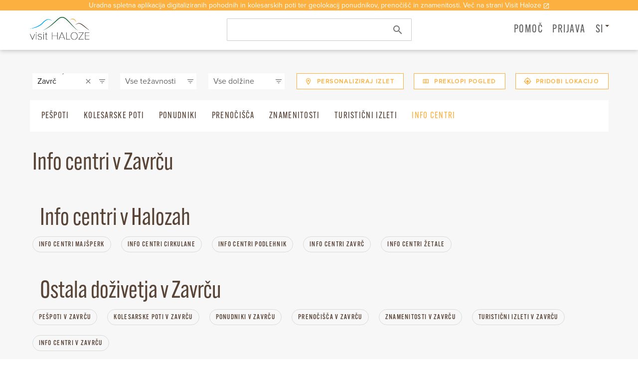

--- FILE ---
content_type: image/svg+xml
request_url: https://map.visithaloze.com/img/logo.svg
body_size: 121046
content:
<svg xmlns="http://www.w3.org/2000/svg" xmlns:xlink="http://www.w3.org/1999/xlink" width="151px" height="58px" viewBox="0 0 151 58"><title>E05697A0-AFC0-4E91-8B94-2B133E4FCBD4</title><g id="Page-1" stroke="none" stroke-width="1" fill="none" fill-rule="evenodd"><g id="VisitHaloze_vstopna" transform="translate(-162.000000, -6307.000000)"><g id="footer" transform="translate(-5.000000, 5845.000000)"><g id="1" transform="translate(167.143229, 462.000000)"><image id="Slike_logotipa_VISIT_HALOZE_transparent_barvni_splet_4K-Copy" x="0" y="2.45137244e-13" width="150" height="57.2033898" xlink:href="[data-uri]"></image></g></g></g></g></svg>

--- FILE ---
content_type: application/javascript; charset=UTF-8
request_url: https://map.visithaloze.com/_nuxt/23b3644.js
body_size: 868
content:
(window.webpackJsonp=window.webpackJsonp||[]).push([[8],{567:function(t,e,n){var content=n(582);content.__esModule&&(content=content.default),"string"==typeof content&&(content=[[t.i,content,""]]),content.locals&&(t.exports=content.locals);(0,n(15).default)("bc147ca2",content,!0,{sourceMap:!1})},581:function(t,e,n){"use strict";n(567)},582:function(t,e,n){var l=n(14)(!1);l.push([t.i,".help__intro{background:#fff}.help__intro .col{padding:50px}.help__intro h2{font-size:36px;line-height:36px}.help__intro p{padding-bottom:20px}.help__videos{margin:100px 0!important}.help__videos .col{background:#fff;padding:50px;flex:0 0 calc(30% - 0.5em)!important}.help__videos h3{font-size:28px}.help__videos p{padding:20px 0}@media screen and (max-width:768px){.help__videos .col{background:#fff;padding:50px;flex:0 0 100%!important}.help__videos .underline-btn{display:none}}",""]),t.exports=l},634:function(t,e,n){"use strict";n.r(e);n(143);var l=n(21),o=n(22),c=n(33),r=n(30),_=n(17),h=n(12),f=n(34);function v(t){var e=function(){if("undefined"==typeof Reflect||!Reflect.construct)return!1;if(Reflect.construct.sham)return!1;if("function"==typeof Proxy)return!0;try{return Boolean.prototype.valueOf.call(Reflect.construct(Boolean,[],(function(){}))),!0}catch(t){return!1}}();return function(){var n,l=Object(_.a)(t);if(e){var o=Object(_.a)(this).constructor;n=Reflect.construct(l,arguments,o)}else n=l.apply(this,arguments);return Object(r.a)(this,n)}}var d=function(t,e,n,desc){var l,o=arguments.length,c=o<3?e:null===desc?desc=Object.getOwnPropertyDescriptor(e,n):desc;if("object"===("undefined"==typeof Reflect?"undefined":Object(h.a)(Reflect))&&"function"==typeof Reflect.decorate)c=Reflect.decorate(t,e,n,desc);else for(var i=t.length-1;i>=0;i--)(l=t[i])&&(c=(o<3?l(c):o>3?l(e,n,c):l(e,n))||c);return o>3&&c&&Object.defineProperty(e,n,c),c},w=function(t){Object(c.a)(n,t);var e=v(n);function n(){return Object(l.a)(this,n),e.apply(this,arguments)}return Object(o.a)(n,[{key:"head",value:function(){return{title:this.$t("help.title")}}}]),n}(f.Vue),$=w=d([Object(f.Component)({})],w),x=(n(581),n(67)),j=n(74),y=n.n(j),m=n(524),C=n(525),component=Object(x.a)($,(function(){var t=this,e=t.$createElement,n=t._self._c||e;return n("div",{staticClass:"help"},[n("v-row",{staticClass:"help__heading"},[n("v-col",[n("h1",[t._v(t._s(t.$t("help.title")))])])],1),n("v-row",{staticClass:"help__intro justify-space-between"},[n("v-col",[n("h2",[t._v(t._s(t.$t("help.aboutapp_title")))]),n("p",[t._v(t._s(t.$t("help.aboutapp_content")))]),n("nuxt-link",{staticClass:"underline-btn",attrs:{to:t.localePath("trip")}},[t._v(t._s(t.$t("help.aboutapp_link")))])],1),n("v-col",[n("h2",[t._v(t._s(t.$t("help.aboutproject_title")))]),n("p",[t._v(t._s(t.$t("help.aboutproject_content")))]),n("a",{staticClass:"underline-btn",attrs:{href:"https://visithaloze.com/"}},[t._v(t._s(t.$t("help.aboutproject_link")))])])],1),n("v-row",{staticClass:"help__videos justify-space-between"},[n("v-col",[n("h3",[t._v(t._s(t.$t("help.nav_title")))]),n("p",[t._v(t._s(t.$t("help.nav_content")))]),n("a",{staticClass:"underline-btn",attrs:{href:t.localePath("/")+"?t=nav",rel:"nofollow"}},[t._v(t._s(t.$t("help.video_watch")))])]),n("v-col",[n("h3",[t._v(t._s(t.$t("help.plan_title")))]),n("p",[t._v(t._s(t.$t("help.plan_content")))]),n("a",{staticClass:"underline-btn",attrs:{href:t.localePath("/")+"?t=plan",rel:"nofollow"}},[t._v(t._s(t.$t("help.video_watch")))])]),n("v-col",[n("h3",[t._v(t._s(t.$t("help.trip_title")))]),n("p",[t._v(t._s(t.$t("help.trip_content")))]),n("a",{staticClass:"underline-btn",attrs:{href:t.localePath("/")+"?t=personalize",rel:"nofollow"}},[t._v(t._s(t.$t("help.video_watch")))])])],1),n("v-row",{staticClass:"bottom__cta"},[n("v-col",[n("h2",[t._v(t._s(t.$t("general.ctaguide_title")))]),n("p",[t._v(t._s(t.$t("general.ctaguide_content")))]),n("a",{staticClass:"full-btn-orange",attrs:{href:"https://visithaloze.com/"}},[t._v(t._s(t.$t("general.ctaguide_link")))])])],1)],1)}),[],!1,null,null,null);e.default=component.exports;y()(component,{VCol:m.a,VRow:C.a})}}]);

--- FILE ---
content_type: image/svg+xml
request_url: https://map.visithaloze.com/img/logo.svg
body_size: 121188
content:
<svg xmlns="http://www.w3.org/2000/svg" xmlns:xlink="http://www.w3.org/1999/xlink" width="151px" height="58px" viewBox="0 0 151 58"><title>E05697A0-AFC0-4E91-8B94-2B133E4FCBD4</title><g id="Page-1" stroke="none" stroke-width="1" fill="none" fill-rule="evenodd"><g id="VisitHaloze_vstopna" transform="translate(-162.000000, -6307.000000)"><g id="footer" transform="translate(-5.000000, 5845.000000)"><g id="1" transform="translate(167.143229, 462.000000)"><image id="Slike_logotipa_VISIT_HALOZE_transparent_barvni_splet_4K-Copy" x="0" y="2.45137244e-13" width="150" height="57.2033898" xlink:href="[data-uri]"></image></g></g></g></g></svg>

--- FILE ---
content_type: application/javascript; charset=UTF-8
request_url: https://map.visithaloze.com/_nuxt/334bcb8.js
body_size: 68203
content:
(window.webpackJsonp=window.webpackJsonp||[]).push([[0],{136:function(e,t,n){"use strict";var o={};o.routechange=n(358),o.routechange=o.routechange.default||o.routechange,t.a=o},193:function(e,t,n){"use strict";n(37),n(32),n(38),n(19),n(39),n(62),n(45);var o=n(1);function r(e,t){var n="undefined"!=typeof Symbol&&e[Symbol.iterator]||e["@@iterator"];if(!n){if(Array.isArray(e)||(n=function(e,t){if(!e)return;if("string"==typeof e)return l(e,t);var n=Object.prototype.toString.call(e).slice(8,-1);"Object"===n&&e.constructor&&(n=e.constructor.name);if("Map"===n||"Set"===n)return Array.from(e);if("Arguments"===n||/^(?:Ui|I)nt(?:8|16|32)(?:Clamped)?Array$/.test(n))return l(e,t)}(e))||t&&e&&"number"==typeof e.length){n&&(e=n);var i=0,o=function(){};return{s:o,n:function(){return i>=e.length?{done:!0}:{done:!1,value:e[i++]}},e:function(e){throw e},f:o}}throw new TypeError("Invalid attempt to iterate non-iterable instance.\nIn order to be iterable, non-array objects must have a [Symbol.iterator]() method.")}var r,c=!0,d=!1;return{s:function(){n=n.call(e)},n:function(){var e=n.next();return c=e.done,e},e:function(e){d=!0,r=e},f:function(){try{c||null==n.return||n.return()}finally{if(d)throw r}}}}function l(e,t){(null==t||t>e.length)&&(t=e.length);for(var i=0,n=new Array(t);i<t;i++)n[i]=e[i];return n}var c=window.requestIdleCallback||function(e){var t=Date.now();return setTimeout((function(){e({didTimeout:!1,timeRemaining:function(){return Math.max(0,50-(Date.now()-t))}})}),1)},d=window.cancelIdleCallback||function(e){clearTimeout(e)},f=window.IntersectionObserver&&new window.IntersectionObserver((function(e){e.forEach((function(e){var t=e.intersectionRatio,link=e.target;t<=0||!link.__prefetch||link.__prefetch()}))}));t.a={name:"NuxtLink",extends:o.default.component("RouterLink"),props:{prefetch:{type:Boolean,default:!0},noPrefetch:{type:Boolean,default:!1}},mounted:function(){this.prefetch&&!this.noPrefetch&&(this.handleId=c(this.observe,{timeout:2e3}))},beforeDestroy:function(){d(this.handleId),this.__observed&&(f.unobserve(this.$el),delete this.$el.__prefetch)},methods:{observe:function(){f&&this.shouldPrefetch()&&(this.$el.__prefetch=this.prefetchLink.bind(this),f.observe(this.$el),this.__observed=!0)},shouldPrefetch:function(){return this.getPrefetchComponents().length>0},canPrefetch:function(){var e=navigator.connection;return!(this.$nuxt.isOffline||e&&((e.effectiveType||"").includes("2g")||e.saveData))},getPrefetchComponents:function(){return this.$router.resolve(this.to,this.$route,this.append).resolved.matched.map((function(e){return e.components.default})).filter((function(e){return"function"==typeof e&&!e.options&&!e.__prefetched}))},prefetchLink:function(){if(this.canPrefetch()){f.unobserve(this.$el);var e,t=r(this.getPrefetchComponents());try{for(t.s();!(e=t.n()).done;){var n=e.value,o=n();o instanceof Promise&&o.catch((function(){})),n.__prefetched=!0}}catch(e){t.e(e)}finally{t.f()}}}}}},242:function(e,t,n){"use strict";n.r(t);n(37),n(143),n(27),n(225),n(45),n(43);var o=n(9),r=n(21),l=n(22),c=n(33),d=n(30),f=n(17),h=n(12),v=n(34);function m(e){var t=function(){if("undefined"==typeof Reflect||!Reflect.construct)return!1;if(Reflect.construct.sham)return!1;if("function"==typeof Proxy)return!0;try{return Boolean.prototype.valueOf.call(Reflect.construct(Boolean,[],(function(){}))),!0}catch(e){return!1}}();return function(){var n,o=Object(f.a)(e);if(t){var r=Object(f.a)(this).constructor;n=Reflect.construct(o,arguments,r)}else n=o.apply(this,arguments);return Object(d.a)(this,n)}}var _=function(e,t,n,desc){var o,r=arguments.length,l=r<3?t:null===desc?desc=Object.getOwnPropertyDescriptor(t,n):desc;if("object"===("undefined"==typeof Reflect?"undefined":Object(h.a)(Reflect))&&"function"==typeof Reflect.decorate)l=Reflect.decorate(e,t,n,desc);else for(var i=e.length-1;i>=0;i--)(o=e[i])&&(l=(r<3?o(l):r>3?o(t,n,l):o(t,n))||l);return r>3&&l&&Object.defineProperty(t,n,l),l},k=function(e){Object(c.a)(d,e);var t,n=m(d);function d(){var e;return Object(r.a)(this,d),(e=n.apply(this,arguments)).loading=!1,e.items=[],e.select="",e.searchString="",e}return Object(l.a)(d,[{key:"created",value:function(){this.select=null,this.searchString=null}},{key:"searchStringSync",value:function(e){e&&e!==this.select&&this.querySelections(e)}},{key:"clearCachedItems",value:function(){this.$refs&&this.$refs.search&&(this.$refs.search.cachedItems=[])}},{key:"querySelections",value:function(e){var t=this;setTimeout((function(){t.items=t.search.filter((function(t){if(e&&e.length&&t&&t.length){var n=e&&e.toLowerCase()||"";return t.toLowerCase().indexOf(n)>-1}})),t.loading=!1}),300)}},{key:"searchChange",value:function(e){var t=this;this.$nextTick((function(){t.select=null,t.searchString=null,(t.$refs&&t.$refs.search).blur()})),e?this.$router.push(this.localePath({name:"geolocation-slug",params:{slug:e}})):this.$router.push(this.localePath("/"))}},{key:"toggleLangPicker",value:function(){this.$store.commit("set",{showLangPicker:!this.showLangPicker},{root:!0})}},{key:"fetchSearchResults",value:(t=Object(o.a)(regeneratorRuntime.mark((function e(){return regeneratorRuntime.wrap((function(e){for(;;)switch(e.prev=e.next){case 0:return this.loading=!0,e.next=3,this.$store.dispatch("fetchSearchResults",{},{root:!0});case 3:this.items=this.search,this.loading=!1;case 5:case"end":return e.stop()}}),e,this)}))),function(){return t.apply(this,arguments)})}]),d}(v.Vue);_([Object(v.State)((function(e){return e.user}))],k.prototype,"user",void 0),_([Object(v.State)((function(e){return e.search}))],k.prototype,"search",void 0),_([Object(v.State)((function(e){return e.token}))],k.prototype,"token",void 0),_([Object(v.State)((function(e){return e.locale}))],k.prototype,"locale",void 0),_([Object(v.State)((function(e){return e.showLangPicker}))],k.prototype,"showLangPicker",void 0),_([Object(v.Watch)("searchString")],k.prototype,"searchStringSync",null),_([Object(v.Watch)("locale")],k.prototype,"clearCachedItems",null);var y=k=_([Object(v.Component)({})],k),j=(n(378),n(67)),z=n(74),w=n.n(z),x=n(550),O=n(523),P=n(509),S=n(524),C=n(551),R=n(233),A=n(334),T=n(236),$=n(134),E=n(79),L=n(241),I=n(525),component=Object(j.a)(y,(function(){var e=this,t=e.$createElement,n=e._self._c||t;return n("v-app-bar",{attrs:{app:"",color:"white",flat:""}},[n("v-container",{staticClass:"py-0 header-info"},[n("v-row",[n("v-col",[n("p",[e._v(e._s(e.$t("general.infovisithaloze"))),n("a",{attrs:{href:"https://visithaloze.com/"}},[e._v(e._s(e.$t("general.moreonvisithaloze"))),n("v-icon",[e._v("mdi-open-in-new")])],1)])])],1)],1),n("v-container",{staticClass:"header-nav py-0",attrs:{"fill-height":""}},[n("v-row",[n("v-col",{staticClass:"nav-logo",attrs:{md:"4",sm:"4"}},[n("nuxt-link",{staticClass:"nav-logo",attrs:{to:e.localePath("/")}},[n("v-img",{staticClass:"mb-0",attrs:{"max-height":"85","max-width":"120",src:"/img/logo.svg"}})],1)],1),n("v-col",{staticClass:"d-flex align-center search-col",attrs:{md:"4",sm:"1"}},[n("v-autocomplete",{ref:"search",staticClass:"search",attrs:{loading:e.loading,items:e.items,"search-input":e.searchString,"no-data-text":e.$t("general.nodata"),"append-icon":"mdi-magnify",flat:"","cache-items":""},on:{click:e.fetchSearchResults,change:e.searchChange,"update:searchInput":function(t){e.searchString=t},"update:search-input":function(t){e.searchString=t}},scopedSlots:e._u([{key:"item",fn:function(data){return[n("v-list-item-content",[n("v-list-item-title",{domProps:{innerHTML:e._s(data.item.text)}}),n("v-list-item-subtitle",{domProps:{innerHTML:e._s(e.$t("general."+data.item.type))}})],1)]}}]),model:{value:e.select,callback:function(t){e.select=t},expression:"select"}})],1),n("v-col",{staticClass:"d-flex text-right justify-end nav-menu",attrs:{md:"4",sm:"8"}},[n("v-menu",{scopedSlots:e._u([{key:"activator",fn:function(t){var o=t.on,r=t.attrs;return[n("v-btn",{staticClass:"mx-6",attrs:{icon:""}},[n("nuxt-link",{staticClass:"nav-link",attrs:{to:e.localePath("help")}},[e._v(e._s(e.$t("help.title")))])],1),n("client-only",[n("v-btn",e._g(e._b({staticClass:"w-auto",attrs:{icon:""}},"v-btn",r,!1),o),[e.token?n("div",{staticClass:"user-info d-flex align-center justify-end",attrs:{to:e.localePath("logout")}},[n("span",[e._v(e._s(e.user.firstName))])]):n("nuxt-link",{staticClass:"nav-link",attrs:{to:e.localePath("login")}},[e._v(e._s(e.$t("login.signin")))])],1)],1)]}}])},[e.token?n("v-list",{staticClass:"user-actions"},[n("v-list-item",[n("nuxt-link",{staticClass:"nav-link",attrs:{to:e.localePath("profile")}},[e._v(e._s(e.$t("profile.profile")))])],1),n("v-list-item",[n("nuxt-link",{staticClass:"nav-link",attrs:{to:e.localePath("profile")}},[e._v(e._s(e.$t("profile.trip_title")))])],1),n("v-list-item",[e.token?n("nuxt-link",{staticClass:"nav-link",attrs:{to:e.localePath("logout")}},[e._v(e._s(e.$t("general.logout")))]):e._e()],1)],1):e._e()],1),n("div",{staticClass:"nav-link",attrs:{id:"lang-switcher"},on:{click:e.toggleLangPicker}},[e._v(e._s(e.$i18n.locale))]),e.showLangPicker?n("div",{attrs:{id:"lang-switcher-list"}},[n("nuxt-link",{directives:[{name:"show",rawName:"v-show",value:"si"!==e.$i18n.locale,expression:"$i18n.locale !== 'si'"}],attrs:{to:e.switchLocalePath("si"),activeClass:""}},[e._v("SI")]),n("nuxt-link",{directives:[{name:"show",rawName:"v-show",value:"en"!==e.$i18n.locale,expression:"$i18n.locale !== 'en'"}],attrs:{to:e.switchLocalePath("en"),activeClass:""}},[e._v("EN")]),n("nuxt-link",{directives:[{name:"show",rawName:"v-show",value:"hr"!==e.$i18n.locale,expression:"$i18n.locale !== 'hr'"}],attrs:{to:e.switchLocalePath("hr"),activeClass:""}},[e._v("HR")]),n("nuxt-link",{directives:[{name:"show",rawName:"v-show",value:"it"!==e.$i18n.locale,expression:"$i18n.locale !== 'it'"}],attrs:{to:e.switchLocalePath("it"),activeClass:""}},[e._v("IT")]),n("nuxt-link",{directives:[{name:"show",rawName:"v-show",value:"de"!==e.$i18n.locale,expression:"$i18n.locale !== 'de'"}],attrs:{to:e.switchLocalePath("de"),activeClass:""}},[e._v("DE")]),n("nuxt-link",{directives:[{name:"show",rawName:"v-show",value:"ru"!==e.$i18n.locale,expression:"$i18n.locale !== 'ru'"}],attrs:{to:e.switchLocalePath("ru"),activeClass:""}},[e._v("RU")])],1):e._e()],1)],1)],1)],1)}),[],!1,null,null,null);t.default=component.exports;w()(component,{VAppBar:x.a,VAutocomplete:O.a,VBtn:P.a,VCol:S.a,VContainer:C.a,VIcon:R.a,VImg:A.a,VList:T.a,VListItem:$.a,VListItemContent:E.a,VListItemSubtitle:E.b,VListItemTitle:E.c,VMenu:L.a,VRow:I.a})},243:function(e,t,n){"use strict";n.r(t);n(143);var o=n(22),r=n(21),l=n(33),c=n(30),d=n(17),f=n(12),h=n(34);function v(e){var t=function(){if("undefined"==typeof Reflect||!Reflect.construct)return!1;if(Reflect.construct.sham)return!1;if("function"==typeof Proxy)return!0;try{return Boolean.prototype.valueOf.call(Reflect.construct(Boolean,[],(function(){}))),!0}catch(e){return!1}}();return function(){var n,o=Object(d.a)(e);if(t){var r=Object(d.a)(this).constructor;n=Reflect.construct(o,arguments,r)}else n=o.apply(this,arguments);return Object(c.a)(this,n)}}var m=function(e,t,n,desc){var o,r=arguments.length,l=r<3?t:null===desc?desc=Object.getOwnPropertyDescriptor(t,n):desc;if("object"===("undefined"==typeof Reflect?"undefined":Object(f.a)(Reflect))&&"function"==typeof Reflect.decorate)l=Reflect.decorate(e,t,n,desc);else for(var i=e.length-1;i>=0;i--)(o=e[i])&&(l=(r<3?o(l):r>3?o(t,n,l):o(t,n))||l);return r>3&&l&&Object.defineProperty(t,n,l),l},_=function(e){Object(l.a)(n,e);var t=v(n);function n(){var e;return Object(r.a)(this,n),(e=t.apply(this,arguments)).icons=["mdi-facebook","mdi-instagram","mdi-youtube"],e}return Object(o.a)(n)}(h.Vue),k=_=m([Object(h.Component)({})],_),y=(n(454),n(67)),j=n(74),z=n.n(j),w=n(509),x=n(524),O=n(551),P=n(526),S=n(233),C=n(334),R=n(525),component=Object(y.a)(k,(function(){var e=this,t=e.$createElement,n=e._self._c||t;return n("div",{staticClass:"footer-container"},[n("v-footer",[n("v-container",{attrs:{"fill-height":""}},[n("v-row",[n("v-col",{attrs:{cols:"12",md:"3"}},[n("v-img",{attrs:{"max-height":e.$vuetify.breakpoint.mobile?60:85,"max-width":e.$vuetify.breakpoint.mobile?120:150,src:"/img/logo.svg"}}),n("p",[e._v(e._s(e.$t("footer.operation"))+":"),n("a",{attrs:{href:"https://www.eu-skladi.si"}},[e._v("www.eu-skladi.si")])]),n("v-img",{attrs:{"max-height":e.$vuetify.breakpoint.mobile?50:75,"max-width":e.$vuetify.breakpoint.mobile?140:230,src:"/img/footer-rs-1.jpg",alt:"RS MZGZT"}}),n("v-img",{attrs:{"max-height":e.$vuetify.breakpoint.mobile?50:75,"max-width":e.$vuetify.breakpoint.mobile?140:230,src:"/img/footer-rs-2.png",alt:"EU regionalni razvoj"}})],1),n("v-col",{attrs:{cols:"12",md:"3"}},[n("ul",{staticClass:"footer-nav"},[n("li",[n("a",{attrs:{href:"https://visithaloze.com/dozivi-haloze/"}},[e._v(e._s(e.$t("footer.experience")))])]),n("li",[n("a",{attrs:{href:"https://visithaloze.com/okusi-haloze/"}},[e._v(e._s(e.$t("footer.taste")))])]),n("li",[n("a",{attrs:{href:"https://visithaloze.com/prakticne-informacije/"}},[e._v(e._s(e.$t("footer.informations")))])]),n("li",[n("a",{attrs:{href:"https://visithaloze.com/dogodki/"}},[e._v(e._s(e.$t("footer.news")))])]),n("li",[n("a",{attrs:{href:"https://visithaloze.com/interaktivni-zemljevid/"}},[e._v(e._s(e.$t("footer.map")))])])]),n("a",{attrs:{href:"https://www.slovenia.info/",target:"_blank"}},[n("v-img",{staticClass:"mt-3",attrs:{"max-height":"80","max-width":"160",src:"/img/logo-ifeelslovenia.png",alt:"I Feel Slovenia"}})],1)]),n("v-col",{attrs:{cols:"12",md:"3"}},[n("h4",[e._v(e._s(e.$t("footer.formedia")))]),n("ul",{staticClass:"footer-nav-2"},[n("li",[n("a",{attrs:{href:"https://visithaloze.com/pravno-obvestilo/"}},[e._v(e._s(e.$t("footer.pr")))])]),n("li",[n("a",{attrs:{href:"https://visithaloze.com/prakticne-informacije/"}},[e._v(e._s(e.$t("footer.contacts")))])]),n("li",[n("a",{attrs:{href:"https://e.pcloud.link/publink/show?code=kZlUlkZcVGDFGWy2VzPWzceOYmWHkNAxVYy"}},[e._v(e._s(e.$t("footer.visuals")))])]),n("li",[n("a",{attrs:{href:"https://e.pcloud.link/publink/show?code=kZmPwkZFYNwrkCc2wzP92jMsbgN0miGX7hk"}},[e._v(e._s(e.$t("footer.media")))])])]),n("a",{attrs:{href:"https://www.slovenia.info/en/plan-your-trip/all-you-need-to-know-for-a-healthy-and-safe-vacation-in-slovenia",target:"_blank"}},[n("v-img",{attrs:{"max-height":"130","max-width":"140",src:"/img/greensafe.png",alt:"Green Safe Slovenia"}})],1)]),n("v-col",{attrs:{cols:"12",md:"3"}},[n("h4",[e._v(e._s(e.$t("footer.follow")))]),n("div",{staticClass:"footer-socials"},e._l(e.icons,(function(t){return n("v-btn",{key:t,attrs:{dark:"",icon:""}},[n("v-icon",{attrs:{size:"24px"}},[e._v(e._s(t))])],1)})),1),n("h4",[e._v(e._s(e.$t("footer.contact")))]),n("div",{staticClass:"footer-contacts"},[n("span",[e._v("Visit Haloze")]),n("br"),n("br"),n("div",[n("b",[e._v(" "+e._s(e.$t("footer.phone"))+": ")]),n("span",[e._v("040 779 722")])]),n("div",[n("b",[e._v("Email: ")]),n("span",[e._v("info@visithaloze.com")])])]),n("v-img",{attrs:{"max-height":"130","max-width":"140",src:"/img/obcine.jpg",alt:"Visit Haloze občine"}})],1)],1)],1)],1),n("div",{staticClass:"footer-bootom"},[n("v-container",[n("v-row",[n("v-col",{attrs:{cols:"12",md:"6"}},[n("span",[e._v("Copyright © "+e._s((new Date).getFullYear())+" Visit Haloze")])]),n("v-col",{attrs:{cols:"12",md:"6"}},[n("div",{staticClass:"footer-notice"},[n("a",{attrs:{href:"https://visithaloze.com/pogoji-poslovanja/"}},[e._v(e._s(e.$t("footer.privacy")))]),n("a",{attrs:{href:"https://visithaloze.com/piskotki/"}},[e._v(e._s(e.$t("footer.cookies")))])])])],1)],1)],1)],1)}),[],!1,null,null,null);t.default=component.exports;z()(component,{VBtn:w.a,VCol:x.a,VContainer:O.a,VFooter:P.a,VIcon:S.a,VImg:C.a,VRow:R.a})},249:function(e,t,n){n(19),n(43);var o=n(484);function r(){return(r=o(regeneratorRuntime.mark((function e(){var t,o,r;return regeneratorRuntime.wrap((function(e){for(;;)switch(e.prev=e.next){case 0:if(!(!1 in navigator)){e.next=2;break}throw new Error("serviceWorker is not supported in current browser!");case 2:return e.next=4,n.e(22).then(n.bind(null,510));case 4:return t=e.sent,o=t.Workbox,r=new o("/sw.js",{scope:"/"}),e.next=9,r.register();case 9:return e.abrupt("return",r);case 10:case"end":return e.stop()}}),e)})))).apply(this,arguments)}window.$workbox=function(){return r.apply(this,arguments)}().catch((function(e){}))},285:function(e,t,n){var content=n(365);content.__esModule&&(content=content.default),"string"==typeof content&&(content=[[e.i,content,""]]),content.locals&&(e.exports=content.locals);(0,n(15).default)("7388ab72",content,!0,{sourceMap:!1})},286:function(e,t,n){var content=n(369);content.__esModule&&(content=content.default),"string"==typeof content&&(content=[[e.i,content,""]]),content.locals&&(e.exports=content.locals);(0,n(15).default)("7e56e4e3",content,!0,{sourceMap:!1})},288:function(e,t,n){var content=n(379);content.__esModule&&(content=content.default),"string"==typeof content&&(content=[[e.i,content,""]]),content.locals&&(e.exports=content.locals);(0,n(15).default)("23724cb3",content,!0,{sourceMap:!1})},299:function(e,t,n){var content=n(455);content.__esModule&&(content=content.default),"string"==typeof content&&(content=[[e.i,content,""]]),content.locals&&(e.exports=content.locals);(0,n(15).default)("700a9420",content,!0,{sourceMap:!1})},313:function(e){e.exports=JSON.parse('{"general":{"in":" v ","open_filter":"Odpri filtre","close_filter":"Zapri filtre","open_actions":"Odpri akcije","close_actions":"Zapri akcije","filters_easy":"Lahka","filters_medium":"Medium","filters_hard":"Težavna","filters_locationall":"Vse lokacije","filters_difficultyall":"Vse težavnosti","filters_lengthall":"Vse dolžine","personalise":"Personaliziraj izlet","toggle":"Preklopi pogled","get_location":"Pridobi lokacijo","footpaths":"Pešpoti","bikepaths":"Kolesarske poti","providers":"Ponudniki","accomodations":"Prenočišča","sights":"Znamenitosti","trips":"Turistični izleti","products":"Turistični izleti","infocenters":"Info centri","footpaths-slug":"pespoti","bikepaths-slug":"kolesarske-poti","providers-slug":"ponudniki","accomodations-slug":"prenocisca","sights-slug":"znamenitosti","trips-slug":"turisticni-izleti","infocenters-slug":"info-centri","cirkulane":"Cirkulanah","majsperk":"Majšperku","podlehnik":"Podlehniku","zavrc":"Zavrču","zetale":"Žetalah","ctaguide_title":"Potrebujete vodiča?","ctaguide_content":"Naj vas naši certificirani vodiči vodijo skozi griči med vinsko trto, kjer se poletna barvitost preliva v jesensko barvno paleto listja, ustvarja trenutke dih jemajočih razgledov","ctaguide_link":"Rezerviraj vodiča","news_title":"Novice in dogodki","more":"Poglej več","category":"Kategorija","location":"Lokacija","logout":"Odjava","nodata":"Ni podatkov...","moreonvisithaloze":"Več na strani Visit Haloze","infovisithaloze":"Uradna spletna aplikacija digitaliziranih pohodnih in kolesarskih poti ter geolokacij ponudnikov, prenočišč in znamenitosti. "},"login":{"signin":"Prijava","notsignin_register":"Še niste registrirani? Registrirajte se tukaj!","register":"Registracija","alreadyregistered":"Ste že registrirani? Prijavite se tukaj!","email":"Email","password":"Geslo","name":"Ime","surname":"Priimek"},"geolocation":{"nav_info":"Informacije","nav_map":"Zemljevid","nav_height":"Višinska razlika","nav_weather":"Napoved vremena","download":"Prenesi","info_location":"Geolokacija","info_difficulty":"Težavnost","info_time":" Povp. čas","info_elevation":"Viš. razlika","info_length":" Dolžina","info_reserve":"Rezerviraj za","info_cart":"Dodaj v košarico za","breadcrumbs_home":"Domov","toc_title":"Kazalo vsebine","toc_info":"Informacije","toc_florafavna":" Flora in favna Haloz","toc_nearby":"Doživetja v bližini","toc_facts":"Zanimivosti","toc_trips":"Turistični paketi","florafavna_title":"Flora in favna Haloz","florafavna_content":"Ne glede na to katero pot skozi Haloze izberete, vas ta vodi skozi gozdove, mimo vinogradov, travnikov, pašnikov in sadovnjakov, ki nam velikokrat postrežejo z habitatnimi vrstami rastlin.  Ob sproščajučem sprehodu po naravi lahko opazite številni čarobne razglede, če pa si vzamete čas pa lahko opazite tudi dosti življenja. Od čudovitih metuljev, majhnih prebivalcev gozda, do večjih.  Vzhodne Haloze so prepoznane kot ekološko pomembno območje, zaradi raznovrstne naselitve redkih rastlin in živali. Te so drugod ogrožene zaradi hitrega spreminjanja tradicionalne kulturne krajine v intenzivno rabljene površine.","florafavna_hoppe":"Hoppejevi klinčki","florafavna_mravljincar":"Strašničin mravljinčar","florafavna_perunika":"Hrvaška perunika","florafavna_natresk":"Juvanov natresk","florafavna_podkovnjak":"Mali / veliki podkovnjak","florafavna_kukavica":" Smrdljiva kukavica","florafavna_temni":"Temni mravljinčar","florafavna_imginfo":"* Na slikah so prikazane ene izmed redkejših vrst in kvalifikacijske vrste Natura 2000. Slike izvzete iz wikipedia.org in wikidata.org","nearby_title":"Doživetja v bližini","facts_title":"Zanimivosti","facts_1_header":"Haloze so ena izmed najpomembnejših naravnovarstvenih območij v Evropi","facts_1_content":"Vzhodne Haloze so prepoznane kot ekološko pomembno območje, zaradi raznovrstne naselitve redkih rastlin in živali. Te so drugod ogrožene zaradi hitrega spreminjanja tradicionalne kulturne krajine v intenzivno rabljene površine. Zaradi doma jadranske smrdljive kukavice, metuljev temnega in strašničinega mravljinčarja so vzhodne Haloze najpomembnejša navarovarstvena območja V Evropi.","facts_2_header":"Na Donački gori lahko najdemo edino rastišče juvanovega natreska na svetu","facts_2_content":"Na Donački gori uspevajo tudi hladnoljubne rastline iz Alp kot so npr. praprot jelenov jezik, alpski nagnoj, smreka, kresničevje. Donačka gora je znana tudi po manj znanih sortah, ki jih lahko najdete specifično na gori. Na skalnih stenah lahko najdemo edino rastišče hrvaške perunike v balkanu in nahajališče hoppejevega klinčka na območju bivše Juge in edino nahajališče juvanovega natreska na svetu.","facts_3_header":"Haloze so dom 27 hektarjev velikega pragozda","facts_3_content":"Haloze so dom 27 hektarjev velikega naravnega rezervata, ki je zaradi pragozda kot naravna znamenitost zavarovana že od leta 1969. V Sloveniji so le trije bukovi gozdovi s pragozdnim značajem. Po njegovem zahodnem delu vodi urejena planinska pot od planinskega doma na greben gore. V Sloveniji imamo le tri gozdove s tem značajem.","facts_4_header":"Haloška travišča so dom 80 rastlinskih vrst na kvadratni meter","facts_4_content":"Haloze predstavljajo eno najpomembnejših suhih rastišč z visoko stopnjo biotske dioverzitet v Sloveniji? Haloška travišča so ena izmed najbolj vrstno bogate rastlinske združbe v Sloveniji (do 80 rastlinskih vrst na kvadratni meter).","facts_5_header":"V Halozah sta dve območji Natura 2000","facts_5_content":"Na vzhodu leži območje Haloze-vinorodne, zahodni del Haloz pa je vključe v širše območje Boč-Haloze-Donačka gora. Vsako Natura 2000 območje je razglašeno z namenom ohranjanja najpomemebnejših habitatnih tipov in rastlinskih ter živalskih vrst, ki na njem živijo.","trips_title":"Turistični paketi","msg_success":"Uspešno!"},"geolocations":{"in_haloze":"v Halozah","by_place":"po krajih","other_experience":"Ostala doživetja","drive_through":"Pelje skozi","from":"Na voljo že od","around":"Ogled po"},"help":{"title":"Pomoč","aboutapp_title":"O spletni aplikaciji GeoMap","aboutapp_content":"Sprehod po gričih med haloško trto, kjer se poletna barvitost preliva v jesensko barvno paleto listja, ustvarja trenutke dih jemajočih razgledov. Neokrnjena narava v tem skritem kotičku Slovenije k raziskovanju še posebej vabi vse, ki so željni aktivnih doživetij. Idilične pohodne in kolesarske poti ponujajo individualno kreiranje poti z aplikacijo GeoMap - Visit Haloze, ki opozorijo na naravne in kulturne znamenitosti ob izbrani poti ter ostale atraktivnosti, kot so kmečki turizmi, kleti, pridelovalci lokalnih produktov, vinogradniki, prenočišča, muzeji ipd. Tako se za vsakega najde ravno tisto, kar si v Halozah želi izkusiti.","aboutapp_link":"Izdelaj personalizirani izlet","aboutproject_title":"O projektu Visit Haloze","aboutproject_content":"Blagovna znamka je bila razvita v okviru operacije \'Turistična destinacija Haloze\'. Z njo želimo celovito predstaviti in dopolniti turistično ponudbo v Halozah in prodreti na širše trge. V turizmu je izrednega pomena povezovanje in postopna gradnja prepoznavnosti območja s povezovanjem ponudnikov, nastanitvenih kapacitet, prepoznavanjem in urejanjem dejavnosti za aktivno preživljanje prostega časa turistov. Del aktivnosti je namenjen pripoznanju skupnih točk in zmogljivosti občin, vodnikov, izobraževanje sommelierjev, drugi del aktivnosti pa se osredotoča na aktivno promocijo dejavnosti ponudnikov in spodbujanju njihovih zmogljivosti v skupno celoto.","aboutproject_link":"Spletna stran visithaloze.com","video_watch":"Poglej več","nav_title":"Navigacija","nav_content":"Kako navigirati z uporabo aplikacije? Na voljo je več načinov navigacije. Za napredne uporabnike in lastnike navi naprav so pripravljene poti v GPX formatu. Za manj vešče so na boljo tudi GoogleMaps povezave.","plan_title":"Potovalni načrt","plan_content":"Kaj je prednost uporabe potovalnega načrta? Vsako geolokacijo in pot lahko dodate k potovalnem načrtu z klikom na ikono srca. Potovalni načrt spremlja vaš napredek in vam dodeli značko pohodnika.","trip_title":"Personalizirani izlet","trip_content":"Kaj je personalizirani izlet in zakaj bi ga želeli uporabiti? Če nimate idej kam na vikend izlet ali želite videti kaj vam je pisano na kožo, izpolnite kratek kviz in predlagali vam bomo ideje krojene po vaših željah."},"profile":{"profile":"Profil","title":"Zdravo","how_are_you":"kako si danes?","scores_km":"PREPOTOVANE POTI (KM)","scores_locations":"OBISKANE GEOLOKACIJE","scores_trips":"ŠTEVILO IZLETOV","scores_kcal":"PORABLJENE KALORIJE","share_badge":"Deli svojo trenutno značko s prijatelji","trip_title":"Potovalni načrt","trip_difficulty":"Težavnost","trip_finish":"Zaključi trenutni izlet","trip_empty":"Tvoj potovalni načrt je prazen","trip_empty_content":"Razišči digitalizirane poti in geolokacije","trip_research":"Razišči"},"trip":{"intro_title":"Popoln izlet čaka na vas","intro_content":"Da vam lahko ponudimo karseda personaliziran izlet, bi potrebovali nekaj informacij. Skozi vprašanja vas bomo spoznali in tako identificirali kaj vam je najbolj pisano na kožo. Ali ste začetnik, ali že izkušen popotnik, za vsakogar se najde nekaj v Halozah. Na podlagi odgovorov bomo izbrali karseda primerne poti in lokacije ob njih.","intro_start":"Spoznajmo se","steps_title":"Popoln izlet čaka na vas","steps_likes":"Priljubljeno","steps_area":"Območje","steps_difficulty":"Težavnost","steps_navi":"Navigacija","steps_activity":"Aktivnosti","steps_1_help":"Ob čem najbolj uživate? Označite tiste, ki veljajo za vas. Možnih je več odgovorov.","steps_1_culture":"Kultura in znamenitosti","steps_1_degustation":"Ekološka hrana in vinske degustacije","steps_1_recreation":"Rekreacija v pristni naravi","steps_1_trip":"Organizirani izleti z vodiči","steps_2_help":"Katere lokacije želite obiskati ? Označite tiste, ki veljajo za vas. Možnih je več odgovorov.","steps_2_andarea":"in okolica","steps_2_wholearea":"Želim raziskati celotne Haloze","steps_3_help":"Ste bolj za sprehode in oglede ali živi v vas športnik? Označite tiste, ki veljajo za vas. Možnih je več odgovorov.","steps_3_simple":"Enostavne poti in znamenitosti","steps_3_short":"Krajše poti in izleti","steps_3_hard":"Težje poti in znamenitosti","steps_3_long":"Daljši izleti s prenočiščem","steps_4_help":"Kakšne izkušnje imate s navigiranjem? Označite tiste, ki veljajo za vas. Možnih je več odgovorov.","steps_4_navi":"Uporabljam navi napravo za poti","steps_4_nonavi":"Ne uporabljam naprave za navigacijo","steps_4_navimaps":"Za navigacijo uporabljam  GoogleMaps","steps_4_refusenavi":"Ne potrebujem naprave za navigacijo","steps_5_help":"Katere aktivnosti so vam pri srcu? Označite tiste, ki veljajo za vas. Možnih je več odgovorov.","steps_4_wine":"Degustacija vin","steps_4_bike":"Kolesarjenje","steps_4_food":"Degustacija ekološke hrane","steps_4_walk":"Sprehodi in pohodi","steps_4_sight":"Ogledi znamenitosti","steps_4_accomodation":"Nočitve in organizirani izleti","steps_nextstep":"Naslednji korak","steps_prevstep":"Prešnji korak"},"personal":{"title":"Popoln izlet je pripravljen za vas!","content":"Zanimive predloge lahko s klikom na ikono srce dodate na potovalni načrt. Vaš personalizirani izlet in predlogi, so vam sedaj vedno na voljo na vašem profilu s klikom na gumb Personaliziraj izlet. Če želite spremeniti osebne preference in ponoviti kviz, kliknite tukaj.","invite":"Povabi prijatelje na skupen izlet","privacy":"Soglašam, da imam privolitev k pošiljanju s strani prijateljev. Več informacij v","privacypolicy":"politki zasebnosti"},"footer":{"operation":"Operacija se izvaja v okviru programa CLLD pri LAS Haloze. Operacijo sofinancirata Evropska Unija in Republika Slovenija. Več informacij o evropskih strukturnih in investicijskih skladih najdete na povezavi","experience":" Doživi haloze","taste":" Okusi haloze","informations":" Praktične informacije","news":" Novice in dogodki","map":" Zemljevid","pr":"Sporočila za javnost","contacts":"Kontakti","visuals":"CGP","media":"Mediateka","formedia":"Za medije","follow":"Spremljajte nas","contact":"Kontakt","phone":"Telefon","privacy":"Pogoji poslovanja","cookies":"Piškotki"},"tour":{"buttonSkip":"Preskoči ogled","buttonPrevious":"Prešnji","buttonNext":"Naslednji","buttonStop":"Končaj","nav1Title":"Pridobite vašo trenutno lokacijo","nav1Content":"Za lažji pregled poti vaši neposredni bližini! Lokacijski podatki so shranjeni samo v vašem brskalniku.","nav2Title":"Izberite željen tip poti","nav2Content":"Izberite tip poti za ogled izbire v bližini.","nav3Title":"Izberite željeno pot","nav3Content":"S klikom na zemljevid lahko izberete pot in si ogledate več informacij o njej.","nav4Title":"Prenesite pot","nav4Content":"Prenesite digitalizirano pot v formatu .gpx, namenjeno za navigacijske naprave in aplikacije.","plan1Title":"Preklopite pogled","plan1Content":"Za lažji pregled poti na seznamu in dodajanje v plan izleta preklopit pogled.","plan2Title":"Dodajte v potovalni načrt","plan2Content":"Dodajte lokacije in poti, ki si jih želite ogledati v potovalni načrt.","plan3Title":"Potovalni načrt","plan3Content":"Potovalni načrt najdete na svojem profilu po prijavi.","personalize1Title":"Začni z kvizom","personalize1Content":"Da vam lahko ponudimo personalizirani izlet, vam bomo postavili par vprašanj v kvizu."}}')},314:function(e){e.exports=JSON.parse('{"general":{"in":" v ","open_filter":"Otvori filtre","close_filter":"Zatvori filtre","open_actions":"Otvori akcije","close_actions":"Zatvori akcije","filters_easy":"Laka","filters_medium":"Srednja","filters_hard":"Teška","filters_locationall":"Sve lokacije","filters_difficultyall":"Sve složenosti","filters_lengthall":"Sve duljine","personalise":"Personaliziraj izlet","toggle":"Preklopi pogled","get_location":"Dohvati lokaciju","footpaths":"Pješačke staze","bikepaths":"Biciklističke staze","providers":"Pružatelji usluga","accomodations":"Prenoćišta","sights":"Znamenitosti","trips":"Turistički izleti","products":"Turistički izleti","infocenters":"Informacijski centri","footpaths-slug":"pjesacke-staze","bikepaths-slug":"biciklisticke-staze","providers-slug":"pruzatelji-usluga","accomodations-slug":"prenocista","sights-slug":"znamenitosti","trips-slug":"turisticki-izleti","infocenters-slug":"infocentri","cirkulane":"Cirkulanama","majsperk":"Majšperku","podlehnik":"Podlehniku","zavrc":"Zavrču","zetale":"Žetalama","ctaguide_title":"Je li vam potreban vodič?","ctaguide_content":"Neka vas naši certificirani vodiči vode brdima, među vinogradima, gdje se ljetne boje prelijevaju u jesensku paletu lišća te stvaraju poglede koji oduzimaju dah","ctaguide_link":"Rezervirajte vodiča","news_title":"Novosti i događaji","more":"Pogledajte više","category":"Kategorija","location":"Lokacija","logout":"Odjava","nodata":"Nema podataka...","moreonvisithaloze":"Više na stranici Visit Haloze","infovisithaloze":"Službena internetska aplikacija digitaliziranih pješačkih i biciklističkih staza te geolokacije pružatelja usluga, prenoćišta i znamenitosti. "},"login":{"signin":"Prijava","notsignin_register":"Još se niste registrirali? Registrirajte se ovdje!","register":"Registracija","alreadyregistered":"Već ste registrirani? Prijavite se ovdje!","email":"E-pošta","password":"Lozinka","name":"Ime","surname":"Prezime"},"geolocation":{"nav_info":"Informacije","nav_map":"Karta","nav_height":"Visinska razlika","nav_weather":"Prognoza vremena","download":"Preuzmi","info_location":"Geolokacija","info_difficulty":"Složenost","info_time":" Prosj. vrijeme","info_elevation":"Vis. razlika","info_length":" Duljina","info_reserve":"Rezerviraj za","info_cart":"Dodaj u košaricu za","breadcrumbs_home":"Početna stranica","toc_title":"Kazalo sadržaja","toc_info":"Informacije","toc_florafavna":" Flora i fauna Haloza","toc_nearby":"Doživljaji u blizini","toc_facts":"Zanimljivosti","toc_trips":"Turistički paketi","florafavna_title":"Flora i fauna Haloza","florafavna_content":"Bez obzira na to koju ćete stazu kroz Haloze odabrati, ona će vas voditi kroz šume, mimo vinograda, travnjaka, pašnjaka i voćnjaka, koji nam često pokazuju i habitatne tipove biljaka.  Tijekom opuštajuće šetnje prirodom možete uživati u čarobnim pogledima, a ako odvojite više vremena, moći ćete promatrati i život oko sebe. Od prekrasnih leptira do malih i većih stanovnika šume.  Istočne Haloze prepoznatljive su kao ekološki važno područje zahvaljujući raznovrsnoj naseljenosti rijetkih biljaka i životinja. U drugim su područjima te vrste ugrožene zbog brzih promjena tradicionalnog kulturnog krajolika u površine koje se intenzivno iskorištavaju.","florafavna_hoppe":"Širokolisna suhoperka","florafavna_mravljincar":"Veliki livadni plavac","florafavna_perunika":"Hrvatska perunika","florafavna_natresk":"Čuvarkuća","florafavna_podkovnjak":"Mali/veliki potkovnjak","florafavna_kukavica":" Jadranska kozonoška","florafavna_temni":"Zagasiti livadni plavac","florafavna_imginfo":"* Na slikama su prikazane neke od rjeđih vrsta i kvalifikacijske vrste Natura 2000. Slike su s web-stranica wikipedia.org i wikidata.org","nearby_title":"Doživljaji u blizini","facts_title":"Zanimljivosti","facts_1_header":"Haloze su jedno od najvažnijih zaštićenih područja prirode u Europi","facts_1_content":"Istočne Haloze prepoznatljive su kao ekološki važno područje zahvaljujući raznovrsnoj naseljenosti rijetkih biljaka i životinja. U drugim su područjima te vrste ugrožene zbog brzih promjena tradicionalnog kulturnog krajolika u površine koje se intenzivno iskorištavaju. Zahvaljujući staništu jadranske kozonoške, leptira velikog i zagasitog plavca, istočne su Haloze najvažnija zaštićena područja prirode u Europi.","facts_2_header":"Na Donačkoj gori nalazi se jedino stanište čuvarkuće u svijetu","facts_2_content":"Tamo uspijevaju i biljke iz Alpa koje vole hladnoću, kao što su npr. paprat obični jelenjak, planinski zanovijet, smreka, šumska kozja brada. Donačka gora poznata je i po manje poznatim sortama koje se mogu pronaći specifično na toj planini. Na stjenovitom kamenju nalazi se jedino stanište hrvatske perunike na Balkanu i nalazište širokolisne suhoperke na području bivše Jugoslavije te jedino nalazište čuvarkuće u svijetu.","facts_3_header":"Haloze su dom prašume koja pokriva 27 hektara","facts_3_content":"Haloze su dom velikog rezervata prirode, koji pokriva 27 hektara i kao prirodna znamenitost zaštićen je još od 1969. godine. U Sloveniji postoje samo tri bukove šume tipa prašume. Zapadnim dijelom vodi uređena planinska staza od planinskog doma na greben planine. U Sloveniji postoje samo tri takve šume.","facts_4_header":"Haloški travnjaci dom su 80 biljnih vrsta po četvornom metru","facts_4_content":"Haloze predstavljaju jedno od najvažnijih staništa suhih travnjaka s visokim stupnjem bioraznolikosti u Sloveniji. Haloški travnjaci jedni su od najraznolikijih biljnih zajednica u Sloveniji (do 80 biljnih vrsta po četvornom metru).","facts_5_header":"U Halozama se nalaze sva područja Natura 2000","facts_5_content":"Na istoku se nalazi područje Haloze-vinorodne, a zapadni dio Haloza uključen je u šire područje Boč-Haloze-Donačka gora. Svako područje Natura 2000 proglašeno je u svrhu očuvanja najvažnijih stanišnih tipova te biljnih i životinjskih vrsta koje na njemu žive.","trips_title":"Turistički paketi","msg_success":"Uspješno!"},"geolocations":{"in_haloze":"u Halozama","by_place":"po mjestima","other_experience":"Ostali doživljaji","drive_through":"Vodi kroz","from":"Dostupno već od","around":"Ogled po"},"help":{"title":"Pomoć","aboutapp_title":"O web-aplikaciji GeoMap","aboutapp_content":"Šetnja među vinogradima, gdje se ljetne boje prelijevaju u jesensku paletu lišća te stvaraju poglede koji oduzimaju dah. Netaknuta priroda u ovom skrivenom kutku Slovenije posebno poziva na istraživanje one koji su željni aktivnih doživljaja. Idilične pješačke i biciklističke staze nude individualno kreiranje izleta pomoću aplikacije GeoMap – Visit Haloze, koja upozorava na prirodne i kulturne znamenitosti duž odabrane staze te ostale atrakcije kao što su seoska gospodarstva, kleti, proizvođači lokalnih proizvoda, vinogradari, prenoćišta, muzeji i sl. Tako svatko može pronaći upravo ono što u Halozama želi doživjeti.","aboutapp_link":"Izradi personalizirani izlet","aboutproject_title":"O projektu Visit Haloze","aboutproject_content":"Robna marka razvijena je u okviru aktivnosti „Turistička destinacija Haloze”. Njome želimo cjelovito predstaviti i dopuniti turističku ponudu u Halozama i prodrijeti na druga tržišta. U turizmu su iznimno važni povezivanje i postupna izgradnja prepoznatljivosti područja putem povezivanja pružatelja usluga, smještajnih kapaciteta, prepoznavanjem i organiziranjem djelatnosti koje će gostima omogućiti aktivno provođenje slobodnog vremena. Dio aktivnosti namijenjen je prepoznavanju zajedničkih točaka i kapaciteta općina, vodiča, obrazovanju sommeliera, a drugi se dio usredotočuje na aktivnu promidžbu djelatnosti pružatelja usluga te objedinjavanju njihovih kapaciteta u zajedničku cjelinu.","aboutproject_link":"Web-stranica visithaloze.com","video_watch":"Pogledajte više","nav_title":"Navigacija","nav_content":"Kako navigirati pomoću aplikacije? Dostupno je nekoliko načina navigacije. Za napredne korisnike i vlasnike navigacijskih uređaja pripremljene su staze u GPX formatu. Za manje vješte korisnike dostupne su i GoogleMaps poveznice.","plan_title":"Plan putovanja","plan_content":"Zašto biste trebali upotrebljavati plan putovanja? Svaku geolokaciju i stazu možete dodati planu putovanja klikom na ikonu srca. Plan putovanja prati vaš napredak i dodjeljuje vam bedž pješaka.","trip_title":"Personalizirani izlet","trip_content":"Što je personalizirani izlet i zašto biste ga željeli upotrijebiti? Ako nemate ideju kamo na vikend izlet ili želite vidjeti što vam zapravo odgovara, ispunite kratak kviz i mi ćemo vam predložiti ideje krojene prema vašim željama."},"profile":{"profile":"Profil","title":"Pozdrav!","how_are_you":"Kako si danas?","scores_km":"PRIJEĐENE STAZE (KM)","scores_locations":"POSJEĆENE GEOLOKACIJE","scores_trips":"BROJ IZLETA","scores_kcal":"POTROŠENE KALORIJE","share_badge":"Podijeli svoj trenutačni bedž s prijateljima","trip_title":"Plan putovanja","trip_difficulty":"Složenost","trip_finish":"Dovrši trenutačni izlet","trip_empty":"Tvoj plan putovanja je prazan","trip_empty_content":"Istraži digitalizirane staze i geolokacije","trip_research":"Istraži"},"trip":{"intro_title":"Očekuje vas savršen izlet","intro_content":"Kako bismo vam mogli ponuditi izlet koji vam najviše odgovara, potrebno nam je nekoliko informacija. Putem pitanja ćemo vas upoznati i tako identificirati što vam najbolje odgovara. Bez obzira na to jeste li početnik ili iskusni putnik, u Halozama će se naći za svakoga ponešto. Na temelju odgovora odabrat ćemo što prikladnije staze i lokacije uz njih.","intro_start":"Upoznajmo se","steps_title":"Očekuje vas savršen izlet","steps_likes":"Popularno","steps_area":"Područje","steps_difficulty":"Složenost","steps_navi":"Navigacija","steps_activity":"Aktivnosti","steps_1_help":"U čemu najviše uživate? Označite ono što vrijedi za vas. Moguće je više odgovora.","steps_1_culture":"Kultura i znamenitosti","steps_1_degustation":"Ekološka hrana i degustacije vina","steps_1_recreation":"Rekreacija u netaknutoj prirodi","steps_1_trip":"Organizirani izleti s vodičima","steps_2_help":"Koje lokacije želite posjetiti? Označite ono što vrijedi za vas. Moguće je više odgovora.","steps_2_andarea":"i okolica","steps_2_wholearea":"Želim istražiti cijele Haloze","steps_3_help":"Volite li više šetnje i razgledavanje ili se u vama krije sportaš? Označite ono što vrijedi za vas. Moguće je više odgovora.","steps_3_simple":"Jednostavne staze i znamenitosti","steps_3_short":"Kraće staze i izleti","steps_3_hard":"Teže staze i znamenitosti","steps_3_long":"Dulji izleti s noćenjem","steps_4_help":"Kakva su vaša iskustva s navigacijom? Označite ono što vrijedi za vas. Moguće je više odgovora.","steps_4_navi":"Za staze upotrebljavam uređaj za navigaciju","steps_4_nonavi":"Ne upotrebljavam uređaje za navigaciju","steps_4_navimaps":"Za navigaciju upotrebljavam GoogleMaps","steps_4_refusenavi":"Nisu mi potrebni uređaji za navigaciju","steps_5_help":"Koje aktivnosti volite? Označite ono što vrijedi za vas. Moguće je više odgovora.","steps_4_wine":"Degustacija vina","steps_4_bike":"Biciklizam","steps_4_food":"Degustacija ekološke hrane","steps_4_walk":"Šetnje i izleti","steps_4_sight":"Obilasci znamenitosti","steps_4_accomodation":"Noćenja i organizirani izleti","steps_nextstep":"Sljedeći korak","steps_prevstep":"Prethodni korak"},"personal":{"title":"Savršen izlet spreman je za vas!","content":"Zanimljive prijedloge možete dodati na plan putovanja klikom na ikonu srca. Vaš personalizirani izlet i prijedlozi sada će vam uvijek biti dostupni na vašem profilu klikom na gumb Personaliziraj izlet. Ako želite promijeniti osobne preferencije i ponoviti kviz, kliknite ovdje.","invite":"Pozovi prijatelje na zajednički izlet","privacy":"Suglasan/na sam da imam privolu za slanje od strane prijatelja. Više informacija u","privacypolicy":"pravilima zaštite privatnosti"},"footer":{"operation":"Operacija se provodi u okviru programa CLLD pri LAS Haloze. Operaciju sufinanciraju Europska unija i Republika Slovenija. Više informacija o europskim strukturnim i investicijskim fondovima pronaći ćete putem poveznice","experience":" Doživi Haloze","taste":" Kušaj Haloze","informations":" Praktične informacije","news":" Novosti i događaji","map":" Karta","pr":"Priopćenja za javnost","contacts":"Kontakti","visuals":"CGP","media":"Mediateka","formedia":"Za medije","follow":"Pratite nas","contact":"Kontakt","phone":"Telefon","privacy":"Uvjeti poslovanja","cookies":"Kolačići"},"tour":{"buttonSkip":"Preskoči obilazak","buttonPrevious":"Prethodni","buttonNext":"Sljedeći","buttonStop":"Dovrši","nav1Title":"Pronađite svoju trenutačnu lokaciju","nav1Content":"Za lakši pregled staza u neposrednoj blizini! Podatci o lokaciji spremljeni su samo u vašem pretraživaču.","nav2Title":"Odaberite željeni tip staze","nav2Content":"Odaberite tip staze za pregled odabira u blizini.","nav3Title":"Odaberite željenu stazu","nav3Content":"Klikom na kartu možete odabrati stazu i pogledati više informacija o njoj.","nav4Title":"Preuzmite stazu","nav4Content":"Preuzmite digitaliziranu stazu u formatu .gpx namijenjenu za navigacijske uređaje i aplikacije.","plan1Title":"Preklopite pogled","plan1Content":"Da biste lakše pregledali staze na popisu i dodali ih u plan izleta, preklopite pogled.","plan2Title":"Dodajte u plan putovanja","plan2Content":"Dodajte lokacije i staze koje želite pogledati u plan putovanja.","plan3Title":"Plan putovanja","plan3Content":"Plan putovanja pronaći ćete na svojem profilu nakon prijave.","personalize1Title":"Započni s kvizom","personalize1Content":"Kako bismo vam mogli ponuditi personalizirani izlet, postavit ćemo vam nekoliko pitanja u kvizu."}}')},315:function(e){e.exports=JSON.parse('{"general":{"in":" in ","open_filter":"Open filters","close_filter":"Close filters","open_actions":"Open actions","close_actions":"Close actions","filters_easy":"Easy","filters_medium":"Medium","filters_hard":"Hard","filters_locationall":"All locations","filters_difficultyall":"All difficulty levels","filters_lengthall":"All lengths","personalise":"Personalise your trip","toggle":"Switch view","get_location":"Get location","footpaths":"Hiking trails","bikepaths":"Cycling trails","providers":"Providers","accomodations":"Accommodation","sights":"Sights","trips":"Tourist trips","products":"Tourist trips","infocenters":"Info centres","footpaths-slug":"hiking-trails","bikepaths-slug":"cycling-trails","providers-slug":"providers","accomodations-slug":"accommodation","sights-slug":"sights","trips-slug":"tourist-trips","infocenters-slug":"info-centres","cirkulane":"Cirkulane","majsperk":"Majšperk","podlehnik":"Podlehnik","zavrc":"Zavrč","zetale":"Žetale","ctaguide_title":"Do you need a guide?","ctaguide_content":"Let our certified guides lead the way between hills and through vineyards, with the change from summer colours to the vibrant hues of autumn foliage creating breath-taking views.","ctaguide_link":"Book a guide","news_title":"News and events","more":"See more","category":"Category","location":"Location","logout":"Log out","nodata":"No data...","moreonvisithaloze":"Details on the Visit Haloze website","infovisithaloze":"The official web application with digitalised hiking and cycling trails, and the geolocations of providers, accommodation and sights. "},"login":{"signin":"Log in","notsignin_register":"Not registered yet? Register here.","register":"Registration","alreadyregistered":"Have you already registered? Log in here.","email":"Email","password":"Password","name":"First name","surname":"Last name"},"geolocation":{"nav_info":"Information","nav_map":"Map","nav_height":"Elevation gain","nav_weather":"Weather forecast","download":"Download","info_location":"Geolocation","info_difficulty":"Difficulty level","info_time":" Average time","info_elevation":"Elev. Gain","info_length":" Length","info_reserve":"Book for","info_cart":"Add to basket for","breadcrumbs_home":"Home","toc_title":"Table of contents","toc_info":"Information","toc_florafavna":" Haloze flora and fauna","toc_nearby":"Experiences nearby","toc_facts":"Points of interest","toc_trips":"Tourist packages","florafavna_title":"Haloze flora and fauna","florafavna_content":"Whichever trail through Haloze you choose, it will always lead through the forest and past vineyards, fields, meadows and orchards, which often feature the special habitats of certain species of plants.  As you enjoy a relaxing walk in nature you’ll discover many magical views, and if you take the time to explore you’ll see plenty of wildlife, from delicate butterflies and small forest dwellers to larger animals.  Eastern Haloze is recognised as an important ecological area due to its varied population of rare plants and animals, which in other places are endangered by the rapid transformation of the traditional cultural landscape into intensively exploited areas.","florafavna_hoppe":"Pinks (Dianthus plumarius subsp. hoppei)","florafavna_mravljincar":"Scarce large blue","florafavna_perunika":"“Croatian iris” (Iris croatica)","florafavna_natresk":"“Juvan’s houseleek” (Sempervivum juvanii)","florafavna_podkovnjak":"Lesser/greater horseshoe bat","florafavna_kukavica":" Lizard orchid","florafavna_temni":"Dusky large blue","florafavna_imginfo":"*The pictures show some of the rare species and Natura 2000 qualifying species. The photos are taken from wikipedia.org and wikidata.org","nearby_title":"Experiences nearby","facts_title":"Points of interest","facts_1_header":"Haloze is one of the key nature conservation areas in Europe.","facts_1_content":"Eastern Haloze is recognised as an important ecological area due to its varied population of rare plants and animals, which in other places are endangered by the rapid transformation of the traditional cultural landscape into intensively exploited areas. As the home to the lizard orchid and the scarce and dusky large blue butterflies, Eastern Haloze is one of the key nature conservation areas in Europe.","facts_2_header":"The mountain of Donačka gora is the only natural site of “Juvan’s houseleek” in the world.","facts_2_content":"Cold-tolerant plants from the Alps also thrive on Donačka gora, including the hart’s tongue fern, the Alpine laburnum, spruce and goatsbeard. Donačka gora is also known for less common varieties which can only be found on the mountain. Its rock faces are home to the only natural sites of Iris croatica in the Balkans and a site of Dianthus plumarius subsp. hoppei in the territory of former Yugoslavia, as well as the only site of “Juvan’s houseleek” in the world.","facts_3_header":"Haloze is home to 27 hectares of virgin forest.","facts_3_content":"Haloze is home to a 27-hectare nature reserve, which has been protected as a natural landmark of special interest since 1969 due to its virgin forests. There are only three beech woods that are classified as virgin forests in Slovenia. A trail runs across its western side from the mountain hut to the ridge of the mountain. There are only three forests of this kind in Slovenia.","facts_4_header":"Haloze grasslands are home to up to 80 plant species per square metre","facts_4_content":"Haloze represents one of the key dry grasslands with a high degree of biodiversity in Slovenia. Haloze grasslands are home to one of the most species-rich plant communities in Slovenia (up to 80 plant species per square metre).","facts_5_header":"There are two Natura 2000 sites in Haloze.","facts_5_content":"The site in the east is called Haloze-vinorodne, while the western part of Haloze is included in the broader site of Boč-Haloze-Donačka gora. Every Natura 2000 site is designated as such to help preserve key habitat types and the plant and animal species that live there.","trips_title":"Tourist packages","msg_success":"Success!"},"geolocations":{"in_haloze":"in Haloze","by_place":"by location","other_experience":"Other experiences","drive_through":"Passing through","from":"Available from","around":"Ogled po"},"help":{"title":"Help","aboutapp_title":"About GeoMap","aboutapp_content":"A walk across gentle hills amidst vineyards, where the summer colours are shifting to the vibrant hues of autumn foliage, offers breath-taking views. The pristine nature in this hidden corner of Slovenia is calling out to be explored by all who love active experiences. The idyllic hiking and cycling trails can be individualised with the GeoMap – Visit Haloze trip planning app, which highlights natural and cultural attractions along the chosen trail along with other interesting features, such as agritourism, wineries, farms offering local produce, vineyards, accommodation, museums and more. In this way everyone can find exactly what they want to enjoy in Haloze.","aboutapp_link":"Plan a personalised trip","aboutproject_title":"About the Visit Haloze project","aboutproject_content":"The trademark was developed as part of the Haloze Tourist Destination operation. Its aim is to comprehensively present and expand the range of tourist products and services in Haloze, and to enter broader markets. In tourism it is essential to link and gradually build the visibility of a destination by connecting providers of goods and services with hotels, guesthouses and other forms of accommodation, and by identifying and organising events and activities that offer tourists active ways of spending their leisure time. Part of this work aims to highlight the common features and capacities of municipalities, guides and sommelier training, while another part focuses on actively promoting the services of providers and advancing their varied offers as a coherent whole.","aboutproject_link":"Visithaloze.com website","video_watch":"See more","nav_title":"Navigation","nav_content":"How to navigate in the app? There are several navigation options. For advanced users and owners of navigation devices, the routes are created in GPX format. There are also GoogleMaps links for less experienced users.","plan_title":"Travel itinerary","plan_content":"What is the advantage of using a travel itinerary? Each geolocation and trip can be added to the travel itinerary by clicking the heart icon. The travel itinerary follows your progress and assigns you a hiker’s badge.","trip_title":"Personalised trip","trip_content":"What is a personalised trip and why should you use it? If you need ideas for a weekend trip or wish to find the best options for you, complete a short questionnaire and we’ll suggest some ideas that are tailored to your needs."},"profile":{"profile":"Profile","title":"Hello","how_are_you":"how are you today?","scores_km":"ROUTES TRAVELLED (KM)","scores_locations":"GEOLOCATIONS VISITED","scores_trips":"NUMBER OF TRIPS","scores_kcal":"CALORIES BURNED","share_badge":"Share your current badge with friends","trip_title":"Travel itinerary","trip_difficulty":"Difficulty level","trip_finish":"Finish current trip","trip_empty":"You travel itinerary is empty","trip_empty_content":"Explore digitalised routes and geolocations","trip_research":"Explore"},"trip":{"intro_title":"The perfect trip is out there","intro_content":"To offer you a personalised trip that best meets your needs, we first need some information about you. We’ll ask some questions to get to know you and your preferences. Whether you are a beginner or a seasoned traveller, Haloze has plenty to offer. Based on your answers, we will select the most suitable routes and locations along the way.","intro_start":"Let’s get to know each other","steps_title":"The perfect trip is out there","steps_likes":"Favourites","steps_area":"Area","steps_difficulty":"Difficulty level","steps_navi":"Navigation","steps_activity":"Activities","steps_1_help":"What do you enjoy the most? Tick the options that apply to you. More than one answer is possible.","steps_1_culture":"Culture and sightseeing","steps_1_degustation":"Organic food and wine tastings","steps_1_recreation":"Exercise in pristine nature","steps_1_trip":"Organised trips with a guide","steps_2_help":"Which locations would you like to visit? Tick the options that apply to you. More than one answer is possible.","steps_2_andarea":"and its surroundings","steps_2_wholearea":"I would like to explore all of Haloze","steps_3_help":"Do you prefer walking and sightseeing or something more athletic? Tick the options that apply to you. More than one answer is possible.","steps_3_simple":"Easy routes and sights","steps_3_short":"Short routes and trips","steps_3_hard":"More challenging routes and sights","steps_3_long":"Long routes with accommodation","steps_4_help":"What’s your experience with navigation? Tick the options that apply to you. More than one answer is possible.","steps_4_navi":"I use a navigation device to follow routes","steps_4_nonavi":"I don’t use a navigation device","steps_4_navimaps":"I use GoogleMaps to navigate","steps_4_refusenavi":"I don’t need a navigation device","steps_5_help":"What activities do you enjoy? Tick the options that apply to you. More than one answer is possible.","steps_4_wine":"Wine tastings","steps_4_bike":"Cycling","steps_4_food":"Organic food tastings","steps_4_walk":"Walking and hiking","steps_4_sight":"Sightseeing","steps_4_accomodation":"Accommodation and organised trips","steps_nextstep":"Next step","steps_prevstep":"Previous step"},"personal":{"title":"The perfect trip is ready for you!","content":"You can add interesting suggestions to your itinerary by clicking the heart icon. Now you can always access your personalised trip and suggestions in your profile by clicking the Personalise Trip button. To change your personal preferences and take the questionnaire again, click here.","invite":"Invite friends to join your trip","privacy":"I declare that I have my friends’ consent to send them invitations. For details see","privacypolicy":"the Privacy Policy"},"footer":{"operation":"This operation is implemented within the CLLD programme by LAS Haloze. The operation is co-financed by the European Union and the Republic of Slovenia. You can find further information about European structural and investment funds at","experience":" Experience Haloze","taste":" Taste Haloze","informations":" Useful information","news":" News and events","map":" Map","pr":"Press releases","contacts":"Contact info","visuals":"CGP","media":"Media library","formedia":"For the media","follow":"Follow us","contact":"Contact","phone":"Telephone","privacy":"Terms and conditions","cookies":"Cookies"},"tour":{"buttonSkip":"Skip view","buttonPrevious":"Previous","buttonNext":"Next","buttonStop":"Finish","nav1Title":"Get your current location","nav1Content":"To easily see the routes near you! Location data is stored only in your browser","nav2Title":"Select the preferred type of route","nav2Content":"Select the type of route that shows nearby options.","nav3Title":"Select the preferred route","nav3Content":"Click on the map to select a route and get more information about it.","nav4Title":"Download route","nav4Content":"Download the digitalised route in .gpx format suitable for navigation devices and apps.","plan1Title":"Switch view","plan1Content":"Switch the view for easier viewing of routes on the list and addition to the trip itinerary.","plan2Title":"Add to the travel itinerary","plan2Content":"Add the locations and routes you want to the travel itinerary.","plan3Title":"Travel itinerary","plan3Content":"You can find the travel itinerary in your profile after logging in.","personalize1Title":"Start the questionnaire","personalize1Content":"Before we can offer you a personalised trip, we need to ask a few questions to know what you like."}}')},316:function(e){e.exports=JSON.parse('{"general":{"in":" in ","open_filter":"Filter öffnen","close_filter":"Filter schließen","open_actions":"Aktionen öffnen","close_actions":"Aktionen schließen","filters_easy":"Leicht","filters_medium":"Mittel","filters_hard":"Schwer","filters_locationall":"Alle Standorte","filters_difficultyall":"Alle Schwierigkeitsgrade","filters_lengthall":"Alle Längen","personalise":"Ausflug personalisieren","toggle":"Ansicht wechseln","get_location":"Standortsuche","footpaths":"Wanderwege","bikepaths":"Radwege","providers":"Anbieter","accomodations":"Übernachtungen","sights":"Sehenswürdigkeiten","trips":"Touristische Ausflüge","products":"Touristische Ausflüge","infocenters":"Infozentren","footpaths-slug":"wanderwege","bikepaths-slug":"radwege","providers-slug":"anbieter","accomodations-slug":"unterkunfte","sights-slug":"sehenswurdigkeiten","trips-slug":"touristische-ausfluge","infocenters-slug":"infozentren","cirkulane":"Cirkulane","majsperk":"Majšperk","podlehnik":"Podlehnik","zavrc":"Zavrč","zetale":"Žetale","ctaguide_title":"Brauchen Sie einen Fremdenführer?","ctaguide_content":"Unsere zertifizierten Fremdenführer leiten Sie über die Hügel zwischen Weinreben, wo die sommerliche Farbenpracht in eine herbstliche Farbenvielfalt der Blätter übergeht und Augenblicke atemberaubender Aussichten schafft","ctaguide_link":"Fremdenführer buchen","news_title":"News und Events","more":"Mehr","category":"Kategorie","location":"Standort","logout":"Abmeldung","nodata":"Keine Angaben...","moreonvisithaloze":"Mehr auf Visit Haloze","infovisithaloze":"Die offizielle Online-App für digitalisierte Wander- und Radwege und Geostandorte der Anbieter, Übernachtungen und Sehenswürdigkeiten. "},"login":{"signin":"Anmeldung","notsignin_register":"Noch nicht registriert? Hier registrieren!","register":"Registrierung","alreadyregistered":"Schon registriert? Hier anmelden!","email":"E-Mail","password":"Passwort","name":"Vorname","surname":"Nachname"},"geolocation":{"nav_info":"Informationen","nav_map":"Landkarte","nav_height":"Höhenunterschied","nav_weather":"Wettervorhersage","download":"Download","info_location":"Geolokalisierung","info_difficulty":"Schwierigkeit","info_time":" Durchschnitt. Zeit","info_elevation":"Höhenunterschied","info_length":" Länge","info_reserve":"Buchen für","info_cart":"In den Warenkorb","breadcrumbs_home":"Startseite","toc_title":"Inhaltsverzeichnis","toc_info":"Informationen","toc_florafavna":" Flora und Fauna von Haloze","toc_nearby":"Erlebnisse in der Nähe","toc_facts":"Sehenswertes","toc_trips":"Touristische Pakete","florafavna_title":"Flora und Fauna von Haloze","florafavna_content":"Ganz gleich, welchen Weg durch Haloze Sie wählen, er wird Sie durch Wälder, vorbei an Weinbergen, Wiesen, Weiden und Obstwiesen führen, die Ihnen die Lebensräume der Pflanzen näherbringen.  Bei einem entspannten Spaziergang in der Natur können Sie zahlreiche wundervolle Aussichten genießen, wenn Sie sich die Zeit nehmen, ist auch genug Leben zu beobachten. Von wundervollen Schmetterlingen, bis zu kleinen und größeren Waldbewohnern.  Das östliche Haloze ist ein ökologisch wichtiges Gebiet, wegen der vielfältigen Besiedlung mit seltenen Pflanzen und Tieren. Andernorts sind diese aufgrund der raschen Umwandlung traditioneller Kulturlandschaften in intensiv genutzte Gebiete bedroht.","florafavna_hoppe":"Hoppe-Feder-Nelke","florafavna_mravljincar":"Heller Wiesenknopf-Ameisenbläuling","florafavna_perunika":"Iris croatica","florafavna_natresk":"Wulfen-Hauswurz","florafavna_podkovnjak":"Kleine / Große Hufeisennase","florafavna_kukavica":" Adria-Riemenzunge","florafavna_temni":"Dunkler Wiesenknopf-Ameisenbläuling","florafavna_imginfo":"* Die Bilder zeigen einige der seltensten Arten und der für Natura 2000 qualifizierten Arten. Bildquellen wikipedia.org und wikidata.org","nearby_title":"Erlebnisse in der Nähe","facts_title":"Sehenswertes","facts_1_header":"Die Region Haloze gehört zu den wichtigsten Naturschutzgebieten Europas.","facts_1_content":"Das östliche Haloze ist ein ökologisch wichtiges Gebiet, wegen der vielfältigen Besiedlung mit seltenen Pflanzen und Tieren. Andernorts sind diese aufgrund der raschen Umwandlung traditioneller Kulturlandschaften in intensiv genutzte Gebiete bedroht. Da es die Heimat der Adria-Riemenzunge, des Dunklen und des Hellen Wiesenknopf- Ameisenbläulings ist, gehört Haloze zu den wichtigsten Naturschutzgebieten Europas.","facts_2_header":"Auf der Donačka gora finden wir auch die weltweit einzigen Vorkommen der Wulfen-Hauswurz","facts_2_content":"Auf der Donačka gora gedeihen auch kälteliebende Pflanzen aus den Alpen wie Hirschzungenfarn, Alpengoldregen, Fichten und Wald-Geisbart. Auch ist die Donačka gora für seltenere Arten bekannt, die speziell auf dem Berg zu finden sind. An den Felswänden ist das einzige Wachstumsgebiet der Iris croatica auf dem Balkan und der Hoppe-Feder-Nelke im ehemaligen Jugoslawien wie auch die weltweit einzige Fundstelle der Wulfen-Hauswurz zu finden.","facts_3_header":"Haloze ist das Zuhause eines 27 Hektar großen Urwalds","facts_3_content":"Haloze ist das Zuhause eines 27 Hektar großen Naturreservats, das wegen des Urwalds schon seit dem Jahr 1969 als Natursehenswürdigkeit geschützt ist. In Slowenien gibt es nur drei Buchenwälder mit Urwaldcharakter. An seinem westlichen Bereich führt ein gepflegter Wanderweg von der Berghütte bis zum Bergrücken. In Slowenien gibt es nur drei Wälder mit diesen Eigenschaften.","facts_4_header":"Das Halozer Grasland ist das Zuhause von 80 Pflanzenarten je Quadratmeter","facts_4_content":"Haloze ist eines der wichtigsten Trockenlebensräume mit einem hohen Grad an Biodiversität in Slowenien. Das Halozer Grasland ist eine der artenreichsten Pflanzengemeinschaften in Slowenien (bis zu 80 Pflanzenarten pro Quadratmeter).","facts_5_header":"In Haloze gibt es zwei Natura 2000-Gebiete.","facts_5_content":"Im Osten liegt das Weinbaugebiet Haloze, während der westliche Teil von Haloze zum größeren Gebiet Boč-Haloze-Donačka gora gehört. Jedes Natura 2000-Gebiet wird ausgewiesen, um die wichtigsten Lebensraumtypen und die dort lebende Flora und Fauna zu erhalten.","trips_title":"Touristische Pakete","msg_success":"Erfolgreich!"},"geolocations":{"in_haloze":"in Haloze","by_place":"nach Gegenden","other_experience":"Sonstige Erlebnisse","drive_through":"Fährt über","from":"Verfügbar schon seit","around":"Ogled po"},"help":{"title":"Hilfe","aboutapp_title":"Über die Online-App GeoMap","aboutapp_content":"Ein Spaziergang über die Hügel zwischen den Haloze-Weinreben, wo die sommerliche Farbenpracht in eine herbstliche Farbenvielfalt der Blätter übergeht und Augenblicke atemberaubender Aussichten schafft. Die unversehrte Natur in diesem verborgenen Winkel Sloweniens lädt vor allem jene zur Erkundung ein, die aktive Erlebnisse suchen. Idyllische Wander- und Radwege können über die App GeoMap – Visit Haloze zu individuellen Touren zusammengestellt werden, die auf natürliche und kulturelle Sehenswürdigkeiten am gewählten Weg und weitere Aktivitäten hinweisen, wie Ferienbauernhöfe, Anbieter lokaler Produkte, Winzer, Unterkünfte, Museen usw. So findet sich für jeden genau das, was er in Haloze gern ausprobieren möchte.","aboutapp_link":"Personalisierten Ausflug planen","aboutproject_title":"Über das Projekt Visit Haloze","aboutproject_content":"Das Markenzeichen wurde im Rahmen der Operation „Tourismusdestination Haloze“ entwickelt. Damit möchten wir das touristische Angebot von Haloze vorstellen, ausbauen und einen breiteren Markt erschließen. Für den Tourismus ist es von größter Bedeutung, das Gebiet zu vernetzen und schrittweise bekannt zu machen, indem Anbieter und Beherbergungsbetriebe miteinander verbunden und Aktivitäten für die aktive Freizeitgestaltung der Touristen organisiert werden. Ein Teil der Aktivität zielt darauf ab, die Gemeinsamkeiten und Kapazitäten der Gemeinden, der Fremdenführer und der Ausbildung von Sommeliers zu erkennen, während der andere Teil der Aktivität darauf gerichtet ist, aktiv für die Aktivitäten der Anbieter zu werben und ihre Kapazitäten zu einem gemeinsamen Ganzen zu formen.","aboutproject_link":"Website visithaloze.com","video_watch":"Mehr","nav_title":"Navigation","nav_content":"Wie mit der App navigieren? Verfügbar sind mehrere Optionen zur Navigation. Für fortgeschrittene Anwender und Besitzer von Navigationsgeräten sind die Wege im GPX-Format erstellt. Für weniger Geübte gibt es auch GoogleMaps-Links.","plan_title":"Reiseplan","plan_content":"Worin liegt der Vorteil einen Reiseplan zu benutzen? Sie können jeden Geostandort und Weg per Klick auf das Herz-Icon zu Ihrem Reiseplan hinzufügen. Der Reiseplan verfolgt Ihren Fortschritt und verleiht Ihnen das Wanderzeichen.","trip_title":"Personalisierter Ausflug","trip_content":"Was ist ein personalisierter Ausflug und wozu Sie ihn nutzen sollten? Wenn Sie keine Idee für das Wochenende haben oder etwas sehen möchten, dass Ihnen auf den Leib geschnitten ist, füllen Sie das kurze Quiz aus und wir werden Ihnen ganz auf Sie abgestimmte Ideen unterbreiten."},"profile":{"profile":"Profil","title":"Hallo,","how_are_you":"wie geht es Dir heute?","scores_km":"DURCHREISTE WEGE (KM)","scores_locations":"BESUCHTE GEOSTANDORTE","scores_trips":"ANZAHL DER AUSFLÜGE","scores_kcal":"VERBRAUCHTE KALORIEN","share_badge":"Teile dein aktuelles Zeichen mit Freunden","trip_title":"Reiseplan","trip_difficulty":"Schwierigkeit","trip_finish":"Beende den aktuellen Ausflug","trip_empty":"Dein Reiseplan ist leer","trip_empty_content":"Suche digitalisierte Wege und Geostandorte","trip_research":"Suche"},"trip":{"intro_title":"Ein perfekter Ausflug erwartet Sie","intro_content":"Um Ihnen einen möglichst personalisierten Ausflug anbieten zu können, benötigen wir einige Informationen. Mit den Fragen werden wir Sie kennenlernen und herausfinden, was Ihnen besonders auf den Leib geschnitten ist. Sind Sie Beginner, oder schon ein erfahrener Reisender, in Haloze ist für jeden etwas dabei. Auf Basis der Antworten werden wir möglichst geeignete Wege und Orte auswählen.","intro_start":"Lernen wir uns kennen","steps_title":"Ein perfekter Ausflug erwartet Sie","steps_likes":"Beliebt","steps_area":"Region","steps_difficulty":"Schwierigkeit","steps_navi":"Navigation","steps_activity":"Aktivitäten","steps_1_help":"Was gefällt Ihnen am besten? Zutreffendes kennzeichnen. Mehrere Antworten möglich.","steps_1_culture":"Kultur und Sehenswürdigkeiten","steps_1_degustation":"Ökologisches Essen und Weinproben","steps_1_recreation":"Freizeitsport in ursprünglicher Natur","steps_1_trip":"Organisierte Ausflüge mit Fremdenführern","steps_2_help":"Welche Orte möchten Sie besuchen? Zutreffendes kennzeichnen. Mehrere Antworten möglich.","steps_2_andarea":"und Umgebung","steps_2_wholearea":"Ich möchte ganz Haloze erkunden","steps_3_help":"Sind Sie eher für Spaziergänge und Besichtigungen oder lebt ein Sportler in Ihnen? Zutreffendes kennzeichnen. Mehrere Antworten möglich.","steps_3_simple":"Einfache Wege und Sehenswürdigkeiten","steps_3_short":"Kürzere Wege und Ausflüge","steps_3_hard":"Schwierigere Wege und Sehenswürdigkeiten","steps_3_long":"Längere Ausflüge mit Unterkunft","steps_4_help":"Welche Erfahrungen haben Sie mit der Navigation? Zutreffendes kennzeichnen. Mehrere Antworten möglich.","steps_4_navi":"Ich verwende ein Navi für den Weg","steps_4_nonavi":"Ich verwende keine Navigationsgeräte","steps_4_navimaps":"Zur Navigation verwende ich GoogleMaps","steps_4_refusenavi":"Ich benötige keine Navigationsgeräte","steps_5_help":"Welche Aktivitäten liegen Ihnen am Herzen? Zutreffendes kennzeichnen. Mehrere Antworten möglich.","steps_4_wine":"Weinproben","steps_4_bike":"Radfahren","steps_4_food":"Verkostung von ökologischem Essen","steps_4_walk":"Spaziergänge und Wanderungen","steps_4_sight":"Besichtigungen von Sehenswürdigkeiten","steps_4_accomodation":"Übernachtungen und organisierte Ausflüge","steps_nextstep":"Weiter","steps_prevstep":"Zurück"},"personal":{"title":"Der perfekte Ausflug für Sie ist vorbereitet!","content":"Interessante Vorschläge können Sie mit einem Klick auf das Herz-Icon zu Ihrem Reiseplan hinzufügen. Ihr personalisierter Ausflug und die Vorschläge stehen Ihnen jetzt auf Ihrem Profil immer zur Verfügung per Klick auf den Button Ausflug personalisieren. Wenn Sie Ihre persönlichen Präferenzen ändern und das Quiz wiederholen möchten, klicken Sie hier.","invite":"Freunde zu gemeinsamem Ausflug einladen","privacy":"Ich erkläre, eine Einwilligung von Freunden für die Versendung zu besitzen. Mehr Informationen in den","privacypolicy":"Datenschutzrichtlinien"},"footer":{"operation":"Die Operation wird im Rahmen des Programms CLLD bei LAS Haloze durchgeführt. Die Operation wird von der Europäischen Union und der Republik Slowenien kofinanziert. Mehr Informationen über die Europäischen Struktur- und Investitionsfonds finden Sie über den Link","experience":" Erlebe Haloze","taste":" So schmeckt Haloze","informations":" Praktische Informationen","news":" News und Events","map":" Landkarte","pr":"Pressemitteilung","contacts":"Kontakte","visuals":"CGP","media":"Mediathek","formedia":"Für die Medien","follow":"Folgen Sie uns","contact":"Kontakt","phone":"Telefon","privacy":"Allgemeine Geschäftsbedingungen","cookies":"Cookies"},"tour":{"buttonSkip":"Besichtigung überspringen","buttonPrevious":"Zurück","buttonNext":"Weiter","buttonStop":"Beenden","nav1Title":"Aktuellen Standort finden","nav1Content":"Für einen leichteren Überblick der Wege in unmittelbarer Umgebung! Standortdaten sind nur in Ihrem Browser gespeichert.","nav2Title":"Gewünschten Weg-Typ wählen","nav2Content":"Wählen Sie einen Weg-Typ, um die Auswahloptionen in der Nähe zu sehen.","nav3Title":"Gewünschten Weg wählen","nav3Content":"Per Klick auf die Landkarte wählen Sie den Weg und erhalten Infos über diesen.","nav4Title":"Weg downloaden","nav4Content":"Download des digitalisierten Wegs im GPX-Format, für Navigationsgeräte und Apps.","plan1Title":"Ansicht wechseln","plan1Content":"Für leichteren Überblick des Wegs aus der Liste und Hinzufügen zum Ausflugsplan Ansicht wechseln.","plan2Title":"Zum Reiseplan hinzufügen","plan2Content":"Standorte und Wege, die Sie im Reiseplan besichtigen möchten, hinzufügen.","plan3Title":"Reiseplan","plan3Content":"Den Reiseplan finden Sie in Ihrem Profil nach der Anmeldung.","personalize1Title":"Quiz starten","personalize1Content":"Um Ihnen einen personalisierten Ausflug bieten zu können, werden wir Ihnen im Quiz ein paar Fragen stellen."}}')},317:function(e){e.exports=JSON.parse('{"general":{"in":" a ","open_filter":"Apri filtri","close_filter":"Chiudi filtri","open_actions":"Apri promozioni","close_actions":"Chiudi promozioni","filters_easy":"Facile","filters_medium":"Media","filters_hard":"Impegnativa","filters_locationall":"Tutte le posizioni","filters_difficultyall":"Tutti i gradi di difficoltà","filters_lengthall":"Tutti i percorsi","personalise":"Personalizza l’escursione","toggle":"Cambia visualuzzazione","get_location":"Ottieni la posizione","footpaths":"Sentieri","bikepaths":"Piste ciclabili","providers":"Fornitori","accomodations":"Alloggi","sights":"Attrazioni","trips":"Gite turistiche","products":"Gite turistiche","infocenters":"Punti informativi","footpaths-slug":"sentieri","bikepaths-slug":"piste-ciclabili","providers-slug":"fornitori","accomodations-slug":"alloggi","sights-slug":"attrazioni","trips-slug":"gite-turistiche","infocenters-slug":"punti-informativi","cirkulane":"Cirkulane","majsperk":"Majšperk","podlehnik":"Podlehnik","zavrc":"Zavrč","zetale":"Žetale","ctaguide_title":"Hai bisogno di una guida?","ctaguide_content":"Lasciati guidare dalle nostre guide certificate tra le colline in mezzo ai vigneti, dove i colori dell\'estate confluiscono nella tavolozza dei colori autunnali delle foglie, creando attimi di vedute mozzafiato","ctaguide_link":"Prenota una guida","news_title":"Newsletter ed eventi","more":"Vedi di più","category":"Categoria","location":"Posizione","logout":"Esci","nodata":"Non ci sono dati...","moreonvisithaloze":"Di più alla pagina Visit Haloze","infovisithaloze":"Applicazione web ufficiale per i sentieri e le piste ciclabili in digitale e la geolocalizzazione di fornitori, alloggi e attrazioni. "},"login":{"signin":"Login","notsignin_register":"Non sei ancora registrato? Registrati qui!","register":"Registrazione","alreadyregistered":"Se già registrato? Accedi qui!","email":"E-mail","password":"Password","name":"Nome","surname":"Cognome"},"geolocation":{"nav_info":"Informazioni","nav_map":"Mappa","nav_height":"Dislivello","nav_weather":"Previsioni del tempo","download":"Scarica","info_location":"Geolocalizzazione","info_difficulty":"Difficoltà","info_time":" Durata media","info_elevation":"Dislivello","info_length":" Lunghezza","info_reserve":"Prenota per","info_cart":"Aggiungi al carrello per","breadcrumbs_home":"Home","toc_title":"Indice dei contenuti","toc_info":"Informazioni","toc_florafavna":" Flora e fauna di Haloze","toc_nearby":"Esperienze nelle vicinanze","toc_facts":"Attrazioni","toc_trips":"Pacchetti turistici","florafavna_title":"Flora e fauna di Haloze","florafavna_content":"Indipendentemente dal percorso che scegliete a Haloze, vi porta attraverso boschi, per vigneti, prati, pascoli e frutteti, che spesso ci mostrano habitat di specie vegetali.  Durante una rilassante passeggiata nella natura, potete scorgere molte vedute incantevoli ma se vi soffermate, potete anche notare quanta vita è presente. Dalle bellissime farfalle, piccoli abitanti della foresta, a quelli più grandi.  Le Haloze orientali sono riconosciute come un\'area ecologicamente importante, grazie alla svariata popolazione di piante e animali rari. Altrove, questi sono minacciati dalla rapida conversione dei paesaggi culturali tradizionali in aree utilizzate in modo intensivo.","florafavna_hoppe":"Garofani piumosi Hoppei","florafavna_mravljincar":"Phengaris nausithous","florafavna_perunika":"Giaggiolo paonazzo","florafavna_natresk":"Sempervivum juvanii","florafavna_podkovnjak":"Ferro di cavallo minore /maggiore","florafavna_kukavica":" Barbone adriatico","florafavna_temni":"Phengaris teleius","florafavna_imginfo":"* Le immagini mostrano alcune delle specie più rare e qualificanti di Natura 2000. Le immagini sono tratte da wikipedia.org e wikidata.org","nearby_title":"Esperienze nelle vicinanze","facts_title":"Attrazioni","facts_1_header":"Haloze sono una delle più importanti aree di conservazione della natura in Europa","facts_1_content":"Le Haloze orientali sono riconosciute come un\'area ecologicamente importante, grazie alla svariata popolazione di piante e animali rari. Altrove, questi sono minacciati dalla rapida conversione dei paesaggi culturali tradizionali in aree utilizzate in modo intensivo. Qui sono di casa il barbone adriatico, le farfalle Phengaris teleius e Phengaris nausithous che rendono Haloze orientale la più importante area di conservazione della natura in Europa.","facts_2_header":"Sul monte Donačka gora si può trovare l\'unico luogo al mondo in cui cresce il Sempervivum juvanii","facts_2_content":"A Donačka gora prosperano anche piante resistenti al freddo delle Alpi, come la felce lingua di cervo, il maggiociondolo alpino, l\'abete rosso, la barba di capra. Donačka gora è nota anche per le varietà meno conosciute che si possono trovare proprio sulla montagna. Sulle pareti rocciose si può trovare l\'unico luogo dei Balcani in cui cresce il giaggiolo paonazzo e il garofano piumoso Hoppei nonché l\'unico sito al mondo del Sempervivum juvanii.","facts_3_header":"L’area di Haloze ospita 27 ettari di foresta vergine","facts_3_content":"L’area di Haloze ospita una riserva naturale di 27 ettari che è stata protetta come monumento naturale dal 1969 grazie alla sua foresta primordiale. In Slovenia ci sono solo tre foreste primordiali di faggi. Un sentiero di montagna ben curato conduce lungo la sua parte occidentale dal rifugio alpino alla cresta della montagna. In Slovenia ci sono solo tre foreste con questa caratteristica.","facts_4_header":"Le praterie di Haloze ospitano 80 specie di piante per metro quadrato","facts_4_content":"Haloze rappresentano uno degli habitat secchi più importanti con un alto livello di diversità biotica in Slovenia Le praterie di Haloze sono una delle comunità vegetali più ricche di specie in Slovenia (fino a 80 specie di piante per metro quadrato)","facts_5_header":"Ci sono due aree Natura 2000 a Haloze","facts_5_content":"A est si trova l\'area vinicola di Haloze, mentre la parte occidentale di Haloze è compresa nell\'area più ampia di Boč-Haloze-Donačka gora. Ogni area Natura 2000 è dichiarata con l\'obiettivo di preservare i tipi di habitat più importanti e le specie animali e vegetali che vi abitano.","trips_title":"Pacchetti turistici","msg_success":"Trovato!"},"geolocations":{"in_haloze":"a Haloze","by_place":"per località","other_experience":"Altre esperienze","drive_through":"Attraversa","from":"Disponibile a partire da","around":"Ogled po"},"help":{"title":"Aiuto","aboutapp_title":"L’applicazione web GeoMap","aboutapp_content":"Una passeggiata tra le colline in mezzo ai vigneti di Haloze, dove i colori dell\'estate confluiscono nella tavolozza dei colori autunnali delle foglie, creando attimi di vedute mozzafiato. La natura incontaminata in questo angolo nascosto della Slovenia invita all’esplorazione soprattutto tutti coloro che sono desiderosi di esperienze attive. Idilliaci percorsi escursionistici e ciclabili offrono la creazione di percorsi individuali con l\'applicazione GeoMap - Visit Haloze, che attira l\'attenzione sulle attrazioni naturali e culturali lungo il percorso scelto e altre attrattive, come gli agriturismi, le cantine, i produttori di prodotti locali, i viticoltori, gli alloggi, i musei, ecc. Ognuno può trovare esattamente ciò che vuole vivere a Haloze.","aboutapp_link":"Crea un’escursione personalizzata","aboutproject_title":"Il progetto Visit Haloze","aboutproject_content":"Il marchio è stato sviluppato nell\'ambito dell\'operazione \'Destinazione turistica di Haloze’. Quest’ultimo desidera presentare in modo completo e integrare l\'offerta turistica di Haloze per conquistare mercati più ampi. Nel turismo è di estrema importanza connettersi e impostare gradualmente la visibilità dell’area collegando i fornitori, le capacità ricettive, individuando e organizzando attività per far trascorrere attivamente il tempo libero ai turisti. Parte dell\'attività è volta a riconoscere i punti comuni e le capacità dei comuni, delle guide, la formazione dei sommelier, mentre un\'altra parte si concentra sulla promozione attiva dei servizi offerti dai fornitori e sulla promozione delle loro capacità in un insieme comune.","aboutproject_link":"Sito web visithaloze.com","video_watch":"Vedi di più","nav_title":"Navigazione","nav_content":"Come navigare utilizzando l’app? Sono disponibili diversi metodi di navigazione. Per utenti esperti e possessori di dispositivi di navigazione sono disponibili percorsi in formato GPX. Per i meno esperti sono disponibili anche i link a Google Maps.","plan_title":"Itinerario di viaggio","plan_content":"Qual è il vantaggio di un itinerario di viaggio? Si può aggiungere all’itinerario di viaggio qualsiasi geolocalizzazione e percorso cliccando sull’icona del cuore. Il piano di viaggio tiene traccia dei tuoi progressi e ti assegna un distintivo da escursionista.","trip_title":"Escursione personalizzata","trip_content":"Che cos’è l’escursione personalizzata e perché vorresti usarla? Se non hai idee su dove andare per un’escursione nel fine settimana o vuoi vedere cosa fa per te, compila un breve quiz e noi ti suggeriremo idee su misura in base alle tue preferenze."},"profile":{"profile":"Profilo","title":"Salve","how_are_you":"come stai oggi?","scores_km":"PERCORSI EFFETTUATI (KM)","scores_locations":"GEOLOCALIZZAZIONI VISITATE","scores_trips":"NUMERO DI ESCURSIONI","scores_kcal":"CALORIE CONSUMATE","share_badge":"Condividi il tuo distintivo con gli amici","trip_title":"Itinerario di viaggio","trip_difficulty":"Difficoltà","trip_finish":"Termina l’escursione attuale","trip_empty":"Il tuo itinerario di viaggio è vuoto","trip_empty_content":"Esplora percorsi digitalizzati e la geolocalizzazione","trip_research":"Esplora"},"trip":{"intro_title":"Ti attende un’escursione perfetta","intro_content":"Per offrirti un’escursione altamente personalizzata, avremmo bisogno di alcune informazioni. Ti conosceremo attraverso domande e identificheremo così ciò che fa per te. Che tu sia un principiante o un viaggiatore esperto, si trova qualcosa per tutti a Haloze. Sulla base delle risposte sceglieremo gli itinerari e le località più adatte lungo il percorso.","intro_start":"Conosciamoci","steps_title":"Ti attende un’escursione perfetta","steps_likes":"Preferito","steps_area":"Area","steps_difficulty":"Difficoltà","steps_navi":"Navigazione","steps_activity":"Attività","steps_1_help":"Cosa ti piace fare di più? Seleziona quelle che valgono per te. Sono possibili più risposte.","steps_1_culture":"Cultura e attrazioni","steps_1_degustation":"Degustazioni di cibi e vini biologici","steps_1_recreation":"Attività ricreativa nella natura autentica","steps_1_trip":"Escursioni organizzate con le guide","steps_2_help":"Quali località desideri visitare? Seleziona quelle che valgono per te. Sono possibili più risposte.","steps_2_andarea":"e i dintorni","steps_2_wholearea":"Voglio esplorare l’intero Haloze","steps_3_help":"Preferisci le passeggiate e le visite turistiche o si nasconde in te uno sportivo? Seleziona quelle che valgono per te. Sono possibili più risposte.","steps_3_simple":"Percorsi semplici e attrazioni","steps_3_short":"Percorsi piuttosto brevi ed escursioni","steps_3_hard":"Percorsi piuttosto difficili e attrazioni","steps_3_long":"Escursioni più lunghe con pernottamento","steps_4_help":"Che esperienza hai con la navigazione? Seleziona quelle che valgono per te. Sono possibili più risposte.","steps_4_navi":"Utilizzo un dispositivo di navigazione per i percorsi","steps_4_nonavi":"Non utilizzo un dispositivo di navigazione","steps_4_navimaps":"Per la navigazione utilizzo Google Maps","steps_4_refusenavi":"Non ho bisogno di un dispositivo di navigazione","steps_5_help":"Quali attività ti stanno a cuore? Seleziona quelle che valgono per te. Sono possibili più risposte.","steps_4_wine":"Degustazione di vini","steps_4_bike":"Ciclismo","steps_4_food":"Degustazione di cibi biologici","steps_4_walk":"Passeggiate ed escursioni","steps_4_sight":"Visite alle attrazioni","steps_4_accomodation":"Pernottamenti e gite organizzate","steps_nextstep":"Fase successiva","steps_prevstep":"Fase precedente"},"personal":{"title":"L’escursione perfetta è pronta per te!","content":"Puoi aggiungere suggerimenti interessanti all’itinerario di viaggio cliccando sull\'icona del cuore. L’escursione personalizzata e i suggerimenti sono ora sempre disponibili sul tuo profilo cliccando sul pulsante Personalizza l’escursione. Se desideri modificare le tue preferenze personali e ripetere il quiz, clicca qui.","invite":"Invita gli amici a fare un’escursione insieme","privacy":"Confermo di avere il consenso all’invio da parte degli amici. Maggiori informazioni nelle","privacypolicy":"politiche sulla privacy"},"footer":{"operation":"L\'operazione è realizzata nell\'ambito del programma CLLD presso LAS Haloze. L\'operazione è cofinanziata dall\'Unione europea e dalla Repubblica di Slovenia. Ulteriori informazioni sui fondi strutturali e di investimento europei sono disponibili al link","experience":" Vivi Haloze","taste":" I sapori di Haloze","informations":" Informazioni pratiche","news":" Newsletter ed eventi","map":" Mappa","pr":"Comunicati stampa","contacts":"Contatti","visuals":"CGP","media":"Mediateca","formedia":"Per i media","follow":"Seguici","contact":"Contatto","phone":"Telefono","privacy":"Condizioni di vendita","cookies":"Cookie"},"tour":{"buttonSkip":"Salta la visualizzazione","buttonPrevious":"Precedente","buttonNext":"Successivo","buttonStop":"Termina","nav1Title":"Ottieni la tua posizione attuale","nav1Content":"Per facilitare la visualizzazione dei percorsi nelle immediate vicinanze! I dati sulla posizione sono memorizzati solo nel tuo browser.","nav2Title":"Seleziona il tipo di percorso desiderato","nav2Content":"Seleziona un tipo di percorso per visualizzare le selezioni nelle vicinanze.","nav3Title":"Seleziona il percorso desiderato","nav3Content":"Cliccando sulla mappa puoi scegliere il percorso e vedere maggiori informazioni al riguardo.","nav4Title":"Scarica il percorso","nav4Content":"Scarica il percorso digitalizzato in formato .gpx, destinato a dispositivi di navigazione e applicazioni.","plan1Title":"Cambia visualuzzazione","plan1Content":"Per semplificare la visualizzazione del percorso sull’elenco e aggiungerlo al piano dell’escursione, cambia visualuzzazione.","plan2Title":"Aggiungi all’itinerario di viaggio","plan2Content":"Aggiungi le località e i percorsi che vuoi vedere nell’itinerario di viaggio.","plan3Title":"Itinerario di viaggio","plan3Content":"Puoi trovare l’itinerario di viaggio nel tuo profilo dopo aver effettuato il login.","personalize1Title":"Inizia il quiz","personalize1Content":"Per offrirti un’escursione personalizzata, ti faremo un paio di domande con un quiz."}}')},318:function(e){e.exports=JSON.parse('{"general":{"in":" в ","open_filter":"Показать фильтры","close_filter":"Скрыть фильтры","open_actions":"Показать акции","close_actions":"Скрыть акции","filters_easy":"Легкая","filters_medium":"Средняя","filters_hard":"Сложная","filters_locationall":"Все локации","filters_difficultyall":"Все уровни сложности","filters_lengthall":"Все дистанции","personalise":"Персонализировать путешествие","toggle":"Включить режим просмотра","get_location":"Установить локацию","footpaths":"Пешие маршруты","bikepaths":"Веломаршруты","providers":"Предложения","accomodations":"Размещения","sights":"Достопримечательности","trips":"Туристические экскурсии","products":"Туристические экскурсии","infocenters":"Инфоцентры","footpaths-slug":"tropinki","bikepaths-slug":"velodorozhki","providers-slug":"provaydery","accomodations-slug":"pomeshcheniya","sights-slug":"dostoprimechatelnosti","trips-slug":"poyezdki","infocenters-slug":"informatsionnyye-tsentry","cirkulane":"Циркулане","majsperk":"Майшперка","podlehnik":"Подлехника","zavrc":"Заврче","zetale":"Жетала","ctaguide_title":"Нужен гид?","ctaguide_content":"Наши сертифицированные гиды проведут вас по холмам среди виноградных лоз, где летние краски сливаются с осенней листвой, даря захватывающие виды и моменты.","ctaguide_link":"Заказать услуги гида","news_title":"Новости и события","more":"Подробнее","category":"Категория","location":"Локация","logout":"Отписаться","nodata":"Нет данных...","moreonvisithaloze":"Подробнее на сайте Visit Haloze","infovisithaloze":"Официальное веб-приложение содержит оцифрованные пешеходные и велосипедные маршруты, геолокацию поставщиков услуг, а также объекты размещениия и достопримечательности. "},"login":{"signin":"Войти","notsignin_register":"Нет регистрации? Регистрация здесь!","register":"Регистрация","alreadyregistered":"Уже зарегистрировались? Войти здесь!","email":"Электронный адрес","password":"Пароль","name":"Имя","surname":"Фамилия"},"geolocation":{"nav_info":"Информация","nav_map":"Карта","nav_height":"Перепад высот","nav_weather":"Прогноз погоды","download":"Загрузить","info_location":"Геолокация","info_difficulty":"Сложность","info_time":" Среднее время","info_elevation":"Перепад высот","info_length":" Продолжительность","info_reserve":"Бронировать","info_cart":"Добавить в корзину","breadcrumbs_home":"На главную","toc_title":"Содержание","toc_info":"Информация","toc_florafavna":" Флора и фауна Халозе","toc_nearby":"Досуг поблизости","toc_facts":"Интересности","toc_trips":"Туристические пакеты","florafavna_title":"Флора и фауна Халозе","florafavna_content":"Какой бы маршрут вы ни выбрали в Халозе, он поведет вас через леса, вдоль виноградников, лугов, пастбищ и фруктовых садов, которые служат средой обитания различных видов растений.  Во время неторопливой прогулки можно любоваться волшебными видами и наблюдать за разнообразным животным миром. От красивых бабочек, маленьких обитателей леса, до крупных животных.  Восточный Халозе получил статус экологически важного района благодаря разнообразию популяций редких растений и животных, которые находятся под угрозой исчезновения из-за быстрого преобразования традиционных культурных ландшафтов в интенсивно используемые территории в других местах.","florafavna_hoppe":"Гвоздика перистая (Dianthus plumarius)","florafavna_mravljincar":"Голубянка точечная (Phengaris teleius)","florafavna_perunika":"Ирис германский (Iris germanica)","florafavna_natresk":"Молодило (Sempervivum juvanii)","florafavna_podkovnjak":"Малый (Rhinolophus hipposideros) и большой (Rhinolophus ferrumequinum) подковонос","florafavna_kukavica":" Ремнелепестник адриатический (Himantoglоssum adriаticum)","florafavna_temni":"Голубянка черноватая (Phengaris nausithous)","florafavna_imginfo":"* На фотографиях представлены редкие виды и виды, подпадающие под классификацию Natura 2000. Изображения взяты с сайтов wikipedia.org и wikidata.org","nearby_title":"Досуг поблизости","facts_title":"Интересности","facts_1_header":"Халозе является одной из важнейших природоохранных территорий в Европе","facts_1_content":"Восточный Халозе получил статус экологически важного района благодаря разнообразию популяций редких растений и животных, которые находятся под угрозой исчезновения из-за быстрого преобразования традиционных культурных ландшафтов в интенсивно используемые территории в других местах. Ареал ремнелепестника адриатического, голубянки точечной и черноватой – восточный Халозе – является важнейшей европейской природоохранной зоной.","facts_2_header":"Единственное в мире место произрастания Sempervivum juvanii – редкого вида молодила (каменной розы) – находится на горе Доначка.","facts_2_content":"На горе Доначка также растут холодолюбивые альпийские растения; например, костенец сколопендровый, бобовник альпийский, ель и арункус. Гора Доначка богата и менее известными видами растений, которые встречаются исключительно в ее окрестностях. В скалах находится единственный на Балканах биотоп ириса германского, единственный биотоп перистой гвоздики в бывшей Югославии и единственный в мире биотоп редкой разновидности каменной розы – Sempervivum juvanii.","facts_3_header":"Халозе является домом для 27 гектаров первобытного леса – пралеса.","facts_3_content":"В Халозе находится природный заповедник площадью 27 гектаров, который с 1969 года охраняется как природная достопримечательность благодаря своему пралесу. В Словении есть только три буковых лесных массива со статусом пралеса. От горного дома до гребня горы по западной части леса проходит благоустроенная горная тропа. В Словении есть только три леса такого типа.","facts_4_header":"На лугах Халозе встречается 80 видов растений на квадратный метр.","facts_4_content":"Регион Халозе является одним из основных сухих биотопов с высоким уровнем биоразнообразия в Словении. Луга Халозе поражают видовым разнообразием растительных сообществ, едва ли не самым богатым в Словении (до 80 видов растений на квадратный метр).","facts_5_header":"В Халозе находятся два охраняемых участка Natura 2000.","facts_5_content":"На востоке это винодельческий регион Халозе. Западная часть Халозе входит в более обширный охраняемый участок – Боч-Халозе-Доначка-гора. Участки Natura 2000 выделены для сохранения наиболее важных типов биотопов, а также местной флоры и фауны.","trips_title":"Туристические пакеты","msg_success":"Успешно!"},"geolocations":{"in_haloze":"в Халозе","by_place":"по местам","other_experience":"Другие виды досуга","drive_through":"Проведет через","from":"Доступно с","around":"Ogled po"},"help":{"title":"Помощь","aboutapp_title":"О приложении GeoMap","aboutapp_content":"Пешая прогулка по холмам среди виноградных лоз, где летние краски сливаются с осенней листвой, даря захватывающие виды и моменты. Нетронутая природа этого скрытого уголка Словении привлекает любителей активного отдыха. Идиллические пешеходные и велосипедные маршруты можно составить самостоятельно с помощью приложения GeoMap – Visit Haloze, которое отображает природные и культурные достопримечательности вдоль маршрута, а также другие интересные места, агротуристические хозяйства, винодельни, местных производителей продуктов, виноградники, объекты размещения, музеи и т. д. Таким образом, в Халозе каждый найдет для себя что-то интересное.","aboutapp_link":"Разработать индивидуальное путешествие","aboutproject_title":"О проекте Visit Haloze","aboutproject_content":"Торговая марка была создана в рамках проекта «Туристическое направление Халозе». Ее цель – комплексно представить и дополнить туристические предложения в Халозе и выйти на более широкие рынки. В сфере туризма крайне важно наладить связи и постепенно повышать узнаваемость региона, объединяя поставщиков услуг и объекты размещения, а также выявляя и обеспечивая возможности для активного отдыха туристов. Часть деятельности направлена на поиск общих точек и возможностей муниципалитетов, гидов, обучение сомелье и т. п., в то время как другая часть сосредоточена на активном продвижении услуг поставщиков и объединении их возможностей в единое целое.","aboutproject_link":"Сайт visithaloze.com","video_watch":"Подробнее","nav_title":"Навигация","nav_content":"Как пользоваться навигацией с помощью приложения? Доступно несколько режимов навигации. Для опытных пользователей и владельцев навигаторов есть маршруты в формате GPX. Для менее опытных также доступны ссылки на GoogleMaps.","plan_title":"План путешествия","plan_content":"В чем преимущество использования плана путешествия? Вы можете добавить любую геолокацию или маршрут в свой план, нажав на иконку с изображением сердечка. План путешествий отслеживает ваш прогресс и присваивает вам значок туриста.","trip_title":"Персонализированное путешествие","trip_content":"Что такое «персонализированное путешествие» и в чем смысл использования этой функции? Если у вас нет идей для короткой поездки на выходные или вы хотите узнать, какой тип путешествия подходит вам больше всего, пройдите короткий тест, и мы предложим варианты с учетом ваших индивидуальных предпочтений."},"profile":{"profile":"Профиль","title":"Здравствуйте!","how_are_you":"Как дела?","scores_km":"ПРОЙДЕННЫЕ МАРШРУТЫ (КМ)","scores_locations":"ПОСЕЩЕННЫЕ ГЕОЛОКАЦИИ","scores_trips":"КОЛИЧЕСТВО ЭКСКУРСИЙ","scores_kcal":"РАСХОД КАЛОРИЙ","share_badge":"Поделиться актуальным значком с друзьями","trip_title":"План путешествия","trip_difficulty":"Сложность","trip_finish":"Завершить путешествие","trip_empty":"План путешествия пуст","trip_empty_content":"Изучить оцифрованные маршруты и геолокации","trip_research":"Найти"},"trip":{"intro_title":"Вас ждет идеальное путешествие","intro_content":"Чтобы предложить вам максимально персонализированное путешествие, нам понадобится кое-какая информация. С помощью нескольких вопросов мы лучше узнаем вас и подберем варианты, максимально подходящие именно вам. Будь вы новичок или опытный путешественник, в Халозе найдется что-то для всех и каждого. На основании полученных ответов мы подберем наиболее подходящие вам маршруты и отметим интересные места на них.","intro_start":"Познакомимся поближе","steps_title":"Вас ждет идеальное путешествие","steps_likes":"Популярное","steps_area":"Регион","steps_difficulty":"Сложность","steps_navi":"Навигация","steps_activity":"Чем заняться","steps_1_help":"Что вам нравится больше всего? Отметьте то, что относится к вам. Можно выбрать несколько пунктов.","steps_1_culture":"Культура и достопримечательности","steps_1_degustation":"Экологически чистые продукты и дегустация вин","steps_1_recreation":"Рекреация среди нетронутой природы","steps_1_trip":"Организованные экскурсии с гидами","steps_2_help":"Какие места вы хотели бы посетить? Отметьте то, что относится к вам. Можно выбрать несколько пунктов.","steps_2_andarea":"и окрестности","steps_2_wholearea":"Хочу исследовать весь Халозе.","steps_3_help":"Вам больше нравятся походы и посещение достопримечательностей или вы увлекаетесь спортом? Отметьте то, что относится к вам. Можно выбрать несколько пунктов.","steps_3_simple":"Несложные маршруты и достопримечательности","steps_3_short":"Краткосрочные маршруты и экскурсии","steps_3_hard":"Сложные маршруты и достопримечательности","steps_3_long":"Продолжительные экскурсии с ночевкой","steps_4_help":"Как вы определите свой опыт работы с навигацией? Отметьте то, что относится к вам. Можно выбрать несколько пунктов.","steps_4_navi":"Использую навигатор для прокладки маршрутов","steps_4_nonavi":"Не пользуюсь навигатором","steps_4_navimaps":"Использую GoogleMaps для навигации","steps_4_refusenavi":"Мне не нужен навигатор","steps_5_help":"Что бы вы предпочли? Отметьте то, что относится к вам. Можно выбрать несколько пунктов.","steps_4_wine":"Дегустация вин","steps_4_bike":"Велотуризм","steps_4_food":"Дегустация экологически чистых продуктов","steps_4_walk":"Прогулки и походный туризм","steps_4_sight":"Посещение достопримечательностей","steps_4_accomodation":"Проживание и организованные экскурсии","steps_nextstep":"Следующий шаг","steps_prevstep":"Предыдущий шаг"},"personal":{"title":"Идеальное путешествие готово!","content":"Вы можете добавить интересные предложения в свой план путешествия, нажав на иконку с изображением сердечка. Ваше персонализированное путешествие и предложения теперь всегда доступны в вашем профиле при нажатии на кнопку «Персонализировать путешествие». Чтобы изменить личные предпочтения и повторно пройти тест, нажмите здесь.","invite":"Пригласите друзей в совместное путешествие","privacy":"Даю согласие получать сообщения от друзей. Дополнительная информация в","privacypolicy":"«Политике конфиденциальности»"},"footer":{"operation":"Проект реализован при финансовой поддержке Европейского Союза и Республики Словении в рамках программы поддержки местных инициатив (CLLD) при местной инициативной группе Халозе. Более подробную информацию о структурных и инвестиционных фондах Европейского Союза можно получить, перейдя по ссылке","experience":" Почувствуйте Халозе","taste":" Вкус Халозе","informations":" Полезная информация","news":" Новости и события","map":" Карта","pr":"Сообщение для прессы","contacts":"Контакты","visuals":"CGP","media":"Медиатека","formedia":"Для СМИ","follow":"Следить за новостями","contact":"Контакт","phone":"Телефон","privacy":"Правила и условия","cookies":"Файлы cookie"},"tour":{"buttonSkip":"Пропустить","buttonPrevious":"Назад","buttonNext":"Вперед","buttonStop":"Завершить","nav1Title":"Определить ваше местоположение","nav1Content":"Для облегчения просмотра маршрутов в непосредственной близости от вас! Данные о местоположении хранятся только в вашем браузере.","nav2Title":"Выбрать тип маршрута","nav2Content":"Выберите тип маршрута, чтобы просмотреть варианты поблизости.","nav3Title":"Выбрать маршрут","nav3Content":"Вы можете щелкнуть по карте, чтобы выбрать маршрут и просмотреть дополнительную информацию о нем.","nav4Title":"Загрузить маршрут","nav4Content":"Загрузить оцифрованный маршрут в формате .gpx для навигационных устройств и приложений.","plan1Title":"Переключите режим просмотра","plan1Content":"Чтобы просмотреть маршруты в списке и добавить их в план поездки, переключитесь в режим просмотра.","plan2Title":"Добавить в план путешествия","plan2Content":"Добавьте места и маршруты, которые вы хотите увидеть, в план путешествия.","plan3Title":"План путешествия","plan3Content":"Вы можете найти план путешествия в своем профиле после регистрации.","personalize1Title":"Начните с прохождения теста.","personalize1Content":"Чтобы предложить вам персонализированное путешествие, мы зададим вам несколько вопросов в ходе теста."}}')},327:function(e){e.exports=JSON.parse('{"title":"GeoMap - Visit Haloze","meta":[{"hid":"charset","charset":"utf-8"},{"hid":"viewport","name":"viewport","content":"width=device-width, initial-scale=1"},{"hid":"mobile-web-app-capable","name":"mobile-web-app-capable","content":"yes"},{"hid":"apple-mobile-web-app-title","name":"apple-mobile-web-app-title","content":"GeoMap - Visit Haloze"},{"hid":"description","name":"description","content":"## Build Setup"},{"hid":"og:type","name":"og:type","property":"og:type","content":"website"},{"hid":"og:title","name":"og:title","property":"og:title","content":"GeoMap - Visit Haloze"},{"hid":"og:site_name","name":"og:site_name","property":"og:site_name","content":"GeoMap - Visit Haloze"},{"hid":"og:description","name":"og:description","property":"og:description","content":"## Build Setup"}],"link":[{"hid":"shortcut-icon","rel":"shortcut icon","href":"/_nuxt/icons/icon_64x64.defa7f.png"},{"hid":"apple-touch-icon","rel":"apple-touch-icon","href":"/_nuxt/icons/icon_512x512.defa7f.png","sizes":"512x512"},{"rel":"manifest","href":"/_nuxt/manifest.1355afe8.json","hid":"manifest"}],"htmlAttrs":{"lang":"sl_SI"}}')},332:function(e,t,n){"use strict";n(19),n(45),n(43);var o=n(9),r=n(1),l=n(5),c=window.__NUXT__;function d(){if(!this._hydrated)return this.$fetch()}function f(){if((e=this).$vnode&&e.$vnode.elm&&e.$vnode.elm.dataset&&e.$vnode.elm.dataset.fetchKey){var e;this._hydrated=!0,this._fetchKey=this.$vnode.elm.dataset.fetchKey;var data=c.fetch[this._fetchKey];if(data&&data._error)this.$fetchState.error=data._error;else for(var t in data)r.default.set(this.$data,t,data[t])}}function h(){var e=this;return this._fetchPromise||(this._fetchPromise=v.call(this).then((function(){delete e._fetchPromise}))),this._fetchPromise}function v(){return m.apply(this,arguments)}function m(){return(m=Object(o.a)(regeneratorRuntime.mark((function e(){var t,n,o,r=this;return regeneratorRuntime.wrap((function(e){for(;;)switch(e.prev=e.next){case 0:return this.$nuxt.nbFetching++,this.$fetchState.pending=!0,this.$fetchState.error=null,this._hydrated=!1,t=null,n=Date.now(),e.prev=6,e.next=9,this.$options.fetch.call(this);case 9:e.next=15;break;case 11:e.prev=11,e.t0=e.catch(6),t=Object(l.p)(e.t0);case 15:if(!((o=this._fetchDelay-(Date.now()-n))>0)){e.next=19;break}return e.next=19,new Promise((function(e){return setTimeout(e,o)}));case 19:this.$fetchState.error=t,this.$fetchState.pending=!1,this.$fetchState.timestamp=Date.now(),this.$nextTick((function(){return r.$nuxt.nbFetching--}));case 23:case"end":return e.stop()}}),e,this,[[6,11]])})))).apply(this,arguments)}t.a={beforeCreate:function(){Object(l.l)(this)&&(this._fetchDelay="number"==typeof this.$options.fetchDelay?this.$options.fetchDelay:200,r.default.util.defineReactive(this,"$fetchState",{pending:!1,error:null,timestamp:Date.now()}),this.$fetch=h.bind(this),Object(l.a)(this,"created",f),Object(l.a)(this,"beforeMount",d))}}},342:function(e,t,n){n(343),e.exports=n(344)},344:function(e,t,n){"use strict";n.r(t),function(e){n(23),n(37),n(32),n(38),n(46),n(56),n(19),n(27),n(39),n(63),n(102),n(62),n(77),n(45);var t=n(12),o=(n(43),n(9)),r=(n(217),n(351),n(356),n(357),n(1)),l=n(310),c=n(136),d=n(5),f=n(97),h=n(332),v=n(193);function m(e,t){var n="undefined"!=typeof Symbol&&e[Symbol.iterator]||e["@@iterator"];if(!n){if(Array.isArray(e)||(n=function(e,t){if(!e)return;if("string"==typeof e)return _(e,t);var n=Object.prototype.toString.call(e).slice(8,-1);"Object"===n&&e.constructor&&(n=e.constructor.name);if("Map"===n||"Set"===n)return Array.from(e);if("Arguments"===n||/^(?:Ui|I)nt(?:8|16|32)(?:Clamped)?Array$/.test(n))return _(e,t)}(e))||t&&e&&"number"==typeof e.length){n&&(e=n);var i=0,o=function(){};return{s:o,n:function(){return i>=e.length?{done:!0}:{done:!1,value:e[i++]}},e:function(e){throw e},f:o}}throw new TypeError("Invalid attempt to iterate non-iterable instance.\nIn order to be iterable, non-array objects must have a [Symbol.iterator]() method.")}var r,l=!0,c=!1;return{s:function(){n=n.call(e)},n:function(){var e=n.next();return l=e.done,e},e:function(e){c=!0,r=e},f:function(){try{l||null==n.return||n.return()}finally{if(c)throw r}}}}function _(e,t){(null==t||t>e.length)&&(t=e.length);for(var i=0,n=new Array(t);i<t;i++)n[i]=e[i];return n}r.default.__nuxt__fetch__mixin__||(r.default.mixin(h.a),r.default.__nuxt__fetch__mixin__=!0),r.default.component(v.a.name,v.a),r.default.component("NLink",v.a),e.fetch||(e.fetch=l.a);var k,y,j=[],z=window.__NUXT__||{},w=z.config||{};w.app&&(n.p=Object(d.v)(w.app.cdnURL,w.app.assetsPath)),Object.assign(r.default.config,{silent:!0,performance:!1});var x=r.default.config.errorHandler||console.error;function O(e,t,n){for(var o=function(component){var e=function(component,e){if(!component||!component.options||!component.options[e])return{};var option=component.options[e];if("function"==typeof option){for(var t=arguments.length,n=new Array(t>2?t-2:0),o=2;o<t;o++)n[o-2]=arguments[o];return option.apply(void 0,n)}return option}(component,"transition",t,n)||{};return"string"==typeof e?{name:e}:e},r=n?Object(d.g)(n):[],l=Math.max(e.length,r.length),c=[],f=function(i){var t=Object.assign({},o(e[i])),n=Object.assign({},o(r[i]));Object.keys(t).filter((function(e){return void 0!==t[e]&&!e.toLowerCase().includes("leave")})).forEach((function(e){n[e]=t[e]})),c.push(n)},i=0;i<l;i++)f(i);return c}function P(e,t,n){return S.apply(this,arguments)}function S(){return(S=Object(o.a)(regeneratorRuntime.mark((function e(t,n,o){var r,l,c,f,h=this;return regeneratorRuntime.wrap((function(e){for(;;)switch(e.prev=e.next){case 0:if(this._routeChanged=Boolean(k.nuxt.err)||n.name!==t.name,this._paramChanged=!this._routeChanged&&n.path!==t.path,this._queryChanged=!this._paramChanged&&n.fullPath!==t.fullPath,this._diffQuery=this._queryChanged?Object(d.i)(t.query,n.query):[],(this._routeChanged||this._paramChanged)&&this.$loading.start&&!this.$loading.manual&&this.$loading.start(),e.prev=5,!this._queryChanged){e.next=12;break}return e.next=9,Object(d.r)(t,(function(e,t){return{Component:e,instance:t}}));case 9:r=e.sent,r.some((function(e){var o=e.Component,r=e.instance,l=o.options.watchQuery;return!0===l||(Array.isArray(l)?l.some((function(e){return h._diffQuery[e]})):"function"==typeof l&&l.apply(r,[t.query,n.query]))}))&&this.$loading.start&&!this.$loading.manual&&this.$loading.start();case 12:o(),e.next=26;break;case 15:if(e.prev=15,e.t0=e.catch(5),l=e.t0||{},c=l.statusCode||l.status||l.response&&l.response.status||500,f=l.message||"",!/^Loading( CSS)? chunk (\d)+ failed\./.test(f)){e.next=23;break}return window.location.reload(!0),e.abrupt("return");case 23:this.error({statusCode:c,message:f}),this.$nuxt.$emit("routeChanged",t,n,l),o();case 26:case"end":return e.stop()}}),e,this,[[5,15]])})))).apply(this,arguments)}function C(e,t){return z.serverRendered&&t&&Object(d.b)(e,t),e._Ctor=e,e}function R(e){var path=Object(d.f)(e.options.base,e.options.mode);return Object(d.d)(e.match(path),function(){var e=Object(o.a)(regeneratorRuntime.mark((function e(t,n,o,r,l){var c;return regeneratorRuntime.wrap((function(e){for(;;)switch(e.prev=e.next){case 0:if("function"!=typeof t||t.options){e.next=4;break}return e.next=3,t();case 3:t=e.sent;case 4:return c=C(Object(d.s)(t),z.data?z.data[l]:null),o.components[r]=c,e.abrupt("return",c);case 7:case"end":return e.stop()}}),e)})));return function(t,n,o,r,l){return e.apply(this,arguments)}}())}function A(e,t,n){var o=this,r=["routechange","nuxti18n"],l=!1;if(void 0!==n&&(r=[],(n=Object(d.s)(n)).options.middleware&&(r=r.concat(n.options.middleware)),e.forEach((function(e){e.options.middleware&&(r=r.concat(e.options.middleware))}))),r=r.map((function(e){return"function"==typeof e?e:("function"!=typeof c.a[e]&&(l=!0,o.error({statusCode:500,message:"Unknown middleware "+e})),c.a[e])})),!l)return Object(d.o)(r,t)}function T(e,t,n){return $.apply(this,arguments)}function $(){return $=Object(o.a)(regeneratorRuntime.mark((function e(t,n,r){var l,c,h,v,_,y,z,w,x,P,S,C,R,T,$,E=this;return regeneratorRuntime.wrap((function(e){for(;;)switch(e.prev=e.next){case 0:if(!1!==this._routeChanged||!1!==this._paramChanged||!1!==this._queryChanged){e.next=2;break}return e.abrupt("return",r());case 2:return!1,t===n?(j=[],!0):(l=[],j=Object(d.g)(n,l).map((function(e,i){return Object(d.c)(n.matched[l[i]].path)(n.params)}))),c=!1,h=function(path){n.path===path.path&&E.$loading.finish&&E.$loading.finish(),n.path!==path.path&&E.$loading.pause&&E.$loading.pause(),c||(c=!0,r(path))},e.next=8,Object(d.t)(k,{route:t,from:n,next:h.bind(this)});case 8:if(this._dateLastError=k.nuxt.dateErr,this._hadError=Boolean(k.nuxt.err),v=[],(_=Object(d.g)(t,v)).length){e.next=27;break}return e.next=15,A.call(this,_,k.context);case 15:if(!c){e.next=17;break}return e.abrupt("return");case 17:return y=(f.a.options||f.a).layout,e.next=20,this.loadLayout("function"==typeof y?y.call(f.a,k.context):y);case 20:return z=e.sent,e.next=23,A.call(this,_,k.context,z);case 23:if(!c){e.next=25;break}return e.abrupt("return");case 25:return k.context.error({statusCode:404,message:"This page could not be found"}),e.abrupt("return",r());case 27:return _.forEach((function(e){e._Ctor&&e._Ctor.options&&(e.options.asyncData=e._Ctor.options.asyncData,e.options.fetch=e._Ctor.options.fetch)})),this.setTransitions(O(_,t,n)),e.prev=29,e.next=32,A.call(this,_,k.context);case 32:if(!c){e.next=34;break}return e.abrupt("return");case 34:if(!k.context._errored){e.next=36;break}return e.abrupt("return",r());case 36:return"function"==typeof(w=_[0].options.layout)&&(w=w(k.context)),e.next=40,this.loadLayout(w);case 40:return w=e.sent,e.next=43,A.call(this,_,k.context,w);case 43:if(!c){e.next=45;break}return e.abrupt("return");case 45:if(!k.context._errored){e.next=47;break}return e.abrupt("return",r());case 47:x=!0,e.prev=48,P=m(_),e.prev=50,P.s();case 52:if((S=P.n()).done){e.next=63;break}if("function"==typeof(C=S.value).options.validate){e.next=56;break}return e.abrupt("continue",61);case 56:return e.next=58,C.options.validate(k.context);case 58:if(x=e.sent){e.next=61;break}return e.abrupt("break",63);case 61:e.next=52;break;case 63:e.next=68;break;case 65:e.prev=65,e.t0=e.catch(50),P.e(e.t0);case 68:return e.prev=68,P.f(),e.finish(68);case 71:e.next=77;break;case 73:return e.prev=73,e.t1=e.catch(48),this.error({statusCode:e.t1.statusCode||"500",message:e.t1.message}),e.abrupt("return",r());case 77:if(x){e.next=80;break}return this.error({statusCode:404,message:"This page could not be found"}),e.abrupt("return",r());case 80:return e.next=82,Promise.all(_.map(function(){var e=Object(o.a)(regeneratorRuntime.mark((function e(o,i){var r,l,c,f,h,m,_,y,p;return regeneratorRuntime.wrap((function(e){for(;;)switch(e.prev=e.next){case 0:if(o._path=Object(d.c)(t.matched[v[i]].path)(t.params),o._dataRefresh=!1,r=o._path!==j[i],E._routeChanged&&r?o._dataRefresh=!0:E._paramChanged&&r?(l=o.options.watchParam,o._dataRefresh=!1!==l):E._queryChanged&&(!0===(c=o.options.watchQuery)?o._dataRefresh=!0:Array.isArray(c)?o._dataRefresh=c.some((function(e){return E._diffQuery[e]})):"function"==typeof c&&(R||(R=Object(d.h)(t)),o._dataRefresh=c.apply(R[i],[t.query,n.query]))),E._hadError||!E._isMounted||o._dataRefresh){e.next=6;break}return e.abrupt("return");case 6:return f=[],h=o.options.asyncData&&"function"==typeof o.options.asyncData,m=Boolean(o.options.fetch)&&o.options.fetch.length,_=h&&m?30:45,h&&((y=Object(d.q)(o.options.asyncData,k.context)).then((function(e){Object(d.b)(o,e),E.$loading.increase&&E.$loading.increase(_)})),f.push(y)),E.$loading.manual=!1===o.options.loading,m&&((p=o.options.fetch(k.context))&&(p instanceof Promise||"function"==typeof p.then)||(p=Promise.resolve(p)),p.then((function(e){E.$loading.increase&&E.$loading.increase(_)})),f.push(p)),e.abrupt("return",Promise.all(f));case 14:case"end":return e.stop()}}),e)})));return function(t,n){return e.apply(this,arguments)}}()));case 82:c||(this.$loading.finish&&!this.$loading.manual&&this.$loading.finish(),r()),e.next=99;break;case 85:if(e.prev=85,e.t2=e.catch(29),"ERR_REDIRECT"!==(T=e.t2||{}).message){e.next=90;break}return e.abrupt("return",this.$nuxt.$emit("routeChanged",t,n,T));case 90:return j=[],Object(d.k)(T),"function"==typeof($=(f.a.options||f.a).layout)&&($=$(k.context)),e.next=96,this.loadLayout($);case 96:this.error(T),this.$nuxt.$emit("routeChanged",t,n,T),r();case 99:case"end":return e.stop()}}),e,this,[[29,85],[48,73],[50,65,68,71]])}))),$.apply(this,arguments)}function E(e,n){Object(d.d)(e,(function(e,n,o,l){return"object"!==Object(t.a)(e)||e.options||((e=r.default.extend(e))._Ctor=e,o.components[l]=e),e}))}function L(e){var t=Boolean(this.$options.nuxt.err);this._hadError&&this._dateLastError===this.$options.nuxt.dateErr&&(t=!1);var n=t?(f.a.options||f.a).layout:e.matched[0].components.default.options.layout;"function"==typeof n&&(n=n(k.context)),this.setLayout(n)}function I(e){e._hadError&&e._dateLastError===e.$options.nuxt.dateErr&&e.error()}function N(e,t){var n=this;if(!1!==this._routeChanged||!1!==this._paramChanged||!1!==this._queryChanged){var o=Object(d.h)(e),l=Object(d.g)(e),c=!1;r.default.nextTick((function(){o.forEach((function(e,i){if(e&&!e._isDestroyed&&e.constructor._dataRefresh&&l[i]===e.constructor&&!0!==e.$vnode.data.keepAlive&&"function"==typeof e.constructor.options.data){var t=e.constructor.options.data.call(e);for(var n in t)r.default.set(e.$data,n,t[n]);c=!0}})),c&&window.$nuxt.$nextTick((function(){window.$nuxt.$emit("triggerScroll")})),I(n)}))}}function D(e){window.onNuxtReadyCbs.forEach((function(t){"function"==typeof t&&t(e)})),"function"==typeof window._onNuxtLoaded&&window._onNuxtLoaded(e),y.afterEach((function(t,n){r.default.nextTick((function(){return e.$nuxt.$emit("routeChanged",t,n)}))}))}function H(){return(H=Object(o.a)(regeneratorRuntime.mark((function e(t){var n,o,l,c,f;return regeneratorRuntime.wrap((function(e){for(;;)switch(e.prev=e.next){case 0:return k=t.app,y=t.router,t.store,n=new r.default(k),o=z.layout||"default",e.next=7,n.loadLayout(o);case 7:return n.setLayout(o),l=function(){n.$mount("#__nuxt"),y.afterEach(E),y.afterEach(L.bind(n)),y.afterEach(N.bind(n)),r.default.nextTick((function(){D(n)}))},e.next=11,Promise.all(R(y));case 11:if(c=e.sent,n.setTransitions=n.$options.nuxt.setTransitions.bind(n),c.length&&(n.setTransitions(O(c,y.currentRoute)),j=y.currentRoute.matched.map((function(e){return Object(d.c)(e.path)(y.currentRoute.params)}))),n.$loading={},z.error&&n.error(z.error),y.beforeEach(P.bind(n)),y.beforeEach(T.bind(n)),!z.serverRendered||!Object(d.n)(z.routePath,n.context.route.path)){e.next=20;break}return e.abrupt("return",l());case 20:return f=function(){E(y.currentRoute,y.currentRoute),L.call(n,y.currentRoute),I(n),l()},e.next=23,new Promise((function(e){return setTimeout(e,0)}));case 23:T.call(n,y.currentRoute,y.currentRoute,(function(path){if(path){var e=y.afterEach((function(t,n){e(),f()}));y.push(path,void 0,(function(e){e&&x(e)}))}else f()}));case 24:case"end":return e.stop()}}),e)})))).apply(this,arguments)}Object(f.b)(null,z.config).then((function(e){return H.apply(this,arguments)})).catch(x)}.call(this,n(76))},358:function(e,t,n){"use strict";n.r(t);n(32);t.default=function(e){var t=e.store,n=e.route;if(n&&n.query&&n.query.t){var o=n.query.t;["nav","plan","personalize"].includes(o)&&t.commit("set",{tour:o},{root:!0})}}},364:function(e,t,n){"use strict";n(285)},365:function(e,t,n){var o=n(14)(!1);o.push([e.i,"h1[data-v-bfedb7fe]{font-size:20px}",""]),e.exports=o},368:function(e,t,n){"use strict";n(286)},369:function(e,t,n){var o=n(14)(!1);o.push([e.i,".nuxt-progress{position:fixed;top:0;left:0;right:0;height:2px;width:0;opacity:1;transition:width .1s,opacity .4s;background-color:#000;z-index:999999}.nuxt-progress.nuxt-progress-notransition{transition:none}.nuxt-progress-failed{background-color:red}",""]),e.exports=o},370:function(e,t,n){var content=n(371);content.__esModule&&(content=content.default),"string"==typeof content&&(content=[[e.i,content,""]]),content.locals&&(e.exports=content.locals);(0,n(15).default)("ac065e1c",content,!0,{sourceMap:!1})},371:function(e,t,n){var o=n(14)(!1);o.push([e.i,'@font-face{font-family:"ProximaNova";src:url(/fonts/ProximaNova-Regular.otf);font-weight:400;font-style:normal}@font-face{font-family:"AlternateGothicATF";src:url(/fonts/AlternateGothicATF-Regular.otf);font-weight:400;font-style:normal}@font-face{font-family:"AlternateGothicATF";src:url(/fonts/AlternateGothicATF-Medium.otf);font-weight:700;font-style:normal}html{scroll-behavior:smooth}*{font-family:"ProximaNova";font-weight:400;font-style:normal;z-index:1}h1,h1 *,h2,h2 *,h3,h3 *,h4,h4 *,h5,h5 *,h6,h6 *{font-family:"AlternateGothicATF"!important}h1{line-height:55px;margin-bottom:25px}h1,h2{font-size:48px;letter-spacing:0}h2{margin-bottom:20px;color:#584337;line-height:70px}strong *{font-weight:700}p{color:#5e5e5e}h1,h2,h3,h4,h5,h6{font-weight:400;font-style:normal;letter-spacing:normal;color:#584337}a{text-decoration:none}ul{list-style:none!important;padding-left:0!important}.custom-icon-distance:before,.custom-icon-elevation:before,.custom-icon-geolocation:before,.custom-icon-purchase:before,.custom-icon-time:before{display:inline-block;content:"";width:13px;height:13px;background-size:contain!important;background-repeat:no-repeat!important;margin-right:5px;color:#584337}.custom-icon-elevation:before{background:url(/img/elevation.svg)}.custom-icon-time:before{background:url(/img/time.svg)}.custom-icon-distance:before{background:url(/img/distance.svg)}.custom-icon-geolocation:before{width:14px;height:14px;background:url(/img/geolocation.svg)}.custom-icon-purchase:before{width:14px;height:14px;background:url(/img/purchase.svg)}.bg-pattern:after{content:"";position:absolute;bottom:0;width:100%;height:500px;z-index:0;background:url(/img/bg-pattern.svg);background-size:cover;background-repeat:no-repeat}.v-main{position:relative;background:#f7f7f7;padding:135px 0 80px!important}.dropdown-arrow:after{content:"";border-left:5px solid transparent;border-right:5px solid transparent;border-top:5px solid #fcb040;position:relative;top:10px;margin-left:5px}.underline-btn{font-family:"ProximaNova"!important;display:inline-block;background:transparent!important;color:#584337!important;border-bottom:3px solid #fcb040!important;padding-right:0!important;padding-left:0!important;text-transform:uppercase!important}.underline-btn--black{color:#5e5e5e!important}.underline-btn--green{border-bottom:3px solid #bfc830!important}.underline-btn *{font-family:"ProximaNova"!important;color:#584337!important}.underline-btn:hover{opacity:.6}.w-auto{width:auto!important}.d-grid{display:grid}.grid-col-2{grid-template-columns:50% 50%}.bottom__cta{text-align:center}.bottom__cta p{padding:0 50px}.bottom__cta a{margin-bottom:30px}#lang-switcher{position:relative;margin-left:20px;margin-top:1px;margin-right:10px;cursor:pointer}#lang-switcher:after{border-color:#584337!important;content:"";position:absolute;top:15px;margin-left:3px;border-top:.2em solid;border-right:.2em solid transparent!important;border-bottom:0!important;border-left:.2em solid transparent!important}#lang-switcher-list{position:absolute;list-style:none;border-radius:1px;background:#fff;top:75px;z-index:9;margin-right:-16px;padding:0 15px}#lang-switcher-list a{display:block;text-align:center;min-height:30px;font-weight:500;color:#584337!important;cursor:pointer}.v-btn:hover{opacity:.6}.v-btn a{color:#fff}.full-btn-orange,.v-btn:not(.v-btn--icon){background:#fcb040!important;border:none;border-radius:0;margin:0;box-shadow:none;color:#fff!important;line-height:13px;letter-spacing:1.4px;text-transform:uppercase}.v-btn--large{min-width:200px;height:45px!important;font-size:14px!important;letter-spacing:1.8px!important}.v-btn--small{font-size:12px!important;min-width:110px;height:35px!important}.v-btn:not(.v-btn--icon) .v-btn__content a,.v-btn:not(.v-btn--icon) span.v-btn__content{font-weight:700}.v-btn.v-btn--small{min-width:110px;height:35px!important;text-transform:uppercase;font-size:12px;line-height:13px;letter-spacing:1.4px;color:#fff;background:#fcb040!important}.v-btn.v-btn--small a{color:#fff}.v-btn.v-btn--outlined{background:#fff!important;border:1px solid #fcb040!important}.v-btn.v-btn--outlined,.v-btn.v-btn--outlined a{color:#fcb040!important}.theme--light.v-btn--active:before,.theme--light.v-btn--active:hover:before{opacity:0!important}.full-btn-orange{display:inline-block;text-transform:uppercase;font-size:20px;padding:20px 40px;margin-top:30px}#get-location:hover,#personalize:hover,#switch-view:hover{opacity:.6}#get-location span,#personalize span,#switch-view span{font-weight:600}#switch-view{flex:1;margin:0 20px}.nav-link:hover{opacity:.6}.v-progress-linear{background-color:#33b1f0!important}.v-application.theme--light .green{background-color:#bfc740!important;border-color:#bfc740!important}.v-application.theme--light .green--text{color:#bfc740!important;caret-color:#bfc740!important}.v-chip span{color:#584337;font-family:"AlternateGothicATF";font-weight:700;font-size:14px;text-transform:uppercase;letter-spacing:1.3px;line-height:2.1em;height:25px}.v-input--checkbox .v-icon{color:#fab040!important}.mapPopup{width:150px}.mapPopup strong{display:block;font-size:16px;margin-bottom:10px}.viewpoint-icon{width:30px!important;height:30px!important;margin:0;background:#bfc830;color:#fff}.viewpoint-icon .v-image{content:"";width:25px;height:100%;background-repeat:no-repeat!important;background-size:contain!important;margin:5px auto}.viewpoint-icon img{width:30px;height:30px}.simple-nav span,.simple-nav span a{font-family:"AlternateGothicATF";text-transform:uppercase;margin-right:25px;color:#584337;font-size:18px;letter-spacing:1.3px;line-height:23px;cursor:pointer;white-space:nowrap}.simple-nav span a{margin-right:0}.simple-nav span.active,.simple-nav span.active a,.simple-nav span:hover,.simple-nav span:hover a{color:#fcb040}.simple-nav__arrows{display:none}.list__item-container{display:flex;flex-wrap:wrap}.list__item{width:calc(30% - 95px);background:#fff;margin:15px}.list__item-image{height:130px;background-size:cover;background-position:50%}.list__item__type{width:40px;height:40px;background:#bfc830;padding-top:7px;opacity:.9}.list__item__type .v-image{margin:auto}.list__item__type .v-image__image--cover{background-size:contain!important}.list__item-info{position:relative;padding:15px;background-size:cover;min-height:180px;text-align:left}.list__item-info__link{position:static;padding-left:15px;padding-bottom:15px;text-align:left}.list__item-stats{display:block;margin-bottom:10px}.list__item-excerpt{padding-bottom:0}.list__item-info .v-chip{position:absolute;top:0;right:0}.list__item-info h3{color:#584337;font-family:"Alternate Gothic ATF";font-size:24px;letter-spacing:0;line-height:23px;margin:0 30px 15px 0}.list__item-info .v-btn{margin-top:10px}.list__item-info>span{margin-right:15px}.list__item-info .custom-icon-distance{margin-right:0!important}.add-to-plan{position:absolute!important;right:15px;top:15px}.geo-map{overflow:hidden}.geo-map__filters .geo-map__mobile-action,.geo-map__filters .geo-map__mobile-filter{display:none;text-transform:uppercase}.geo-map__filters .theme--light.v-text-field>.v-input__control>.v-input__slot:before{border:none}.geo-map__filters .v-label,.geo-map__filters .v-select__selection{padding-left:10px!important}.geo-map__filters .v-select{flex:1}.geo-map__filters .v-btn{font-size:12px!important;height:32px!important}.geo-map__filters .v-icon{font-size:16px!important}.geo-map__nav{position:relative;background:#fff;padding:20px 30px}.simple-nav{scroll-behavior:smooth;-ms-overflow-style:none;scrollbar-width:none}.simple-nav::-webkit-scrollbar{display:none}@media screen and (max-width:768px){.v-main{padding:185px 0 0!important}.geo-map{margin-top:5px}.geo-map__nav{padding:20px 35px 5px}.simple-nav{width:100%;display:flex;flex-direction:row;overflow:auto}.simple-nav__arrows{display:block}.simple-nav__arrows--left{position:absolute;left:15px;top:20px;font-weight:700}.simple-nav__arrows--right{position:absolute;right:15px;top:20px;font-weight:700}.list__item{width:100%;margin-bottom:30px}.list__item-image{height:180px}.geo-map__filters .col{flex-direction:column;flex-basis:fit-content}.geo-map__filters .v-input{margin-right:0!important}.geo-map__filters .v-btn{margin-bottom:10px}.geo-map__filters .v-input__slot{margin-bottom:0!important}.geo-map__filters .geo-map__mobile-filter{display:block;position:absolute;left:12px;top:-20px}.geo-map__filters .geo-map__mobile-action{display:block;position:absolute;right:12px;top:-20px}#switch-view{flex:auto;margin:0 0 10px}}@media screen and (min-width:1400px){.container{max-width:1285px!important}}',""]),e.exports=o},378:function(e,t,n){"use strict";n(288)},379:function(e,t,n){var o=n(14)(!1);o.push([e.i,'header{z-index:9999!important}.v-toolbar__content,header{height:100px!important}.v-toolbar__content{display:block;padding:0}.v-toolbar--flat{box-shadow:0 0 10px rgba(0,0,0,.3)!important}.header-info{position:absolute;max-width:100%!important;max-height:35px;background:#fcb040;z-index:9}.header-info p{color:#fff;font-size:14px;text-align:center;margin-bottom:0}.header-info a{color:#fff}.header-info .v-icon{margin-left:3px;font-size:14px;color:#fff}.header-nav .row{padding-top:20px}.nav-logo{display:inline-block}.nav-logo.nuxt-link-active{border-bottom:none!important}.search{border:1px solid #ccc!important;border-radius:1px;width:360px;height:45px}.search .v-input__control{display:block;height:100%}.search .v-input__slot{margin-bottom:0!important;height:100%;padding:0 15px}.search .v-input__control>.v-input__slot:after,.search .v-input__control>.v-input__slot:before{content:none!important;display:none!important;border-color:transparent!important}.search input:after{display:none!important}.v-btn:active:before,.v-btn:focus:before,.v-btn:hover:before{opacity:0!important}.nuxt-link-active{border-bottom:3px solid #fcb040!important}.nav-link,.user-info span{color:#5e5e5e!important;font-family:"AlternateGothicATF"!important;font-size:22px;line-height:2.3em;letter-spacing:1.5px;text-transform:uppercase;height:45px}.user-info span{margin-right:5px}.user-info:after{content:"";border-left:5px solid transparent;border-right:5px solid transparent;border-top:5px solid #fcb040;position:relative;top:-5px}.v-avatar{margin-right:10px}@media screen and (max-width:768px){.search-col{order:3;position:absolute;top:0}.search{position:absolute;top:90px;left:10px;width:calc(100vw - 20px)}header{height:150px!important}.header-info p{font-size:0}.header-info a{font-size:14px;padding:2px 0}.nav-menu{position:absolute}.nav-logo{z-index:9;max-width:120px}}',""]),e.exports=o},454:function(e,t,n){"use strict";n(299)},455:function(e,t,n){var o=n(14)(!1);o.push([e.i,'.v-footer{padding-top:75px;padding-bottom:75px;background-color:#fff!important}.v-footer .row>div:first-child p{padding-right:50px}.v-footer .row>div:nth-child(2){padding-top:5px;padding-left:95px}.v-footer .row>div:nth-child(3){padding-left:75px}.v-footer .row>div:nth-child(3) .v-image{margin-left:-10px;text-align:center;align-items:flex-start;margin-top:45px}.v-footer .row>div:nth-child(4) .v-image{margin-top:35px}.v-footer .v-icon{width:1em;height:1em;color:#584337!important}.v-footer a{background-color:#fff!important}.v-footer p{margin-top:25px;margin-bottom:20px}.v-footer h4{text-transform:uppercase;font-weight:700;font-size:16px;letter-spacing:2px;line-height:20px}.footer-nav li{padding-top:12px;padding-bottom:12px}.footer-nav a{font-family:"AlternateGothicATF"!important;text-transform:uppercase;font-size:16px;letter-spacing:1.5px!important;color:#5e5e5e!important}.footer-nav-2{color:#5e5e5e;margin-left:0;margin-top:24px}.footer-nav-2 li{height:37px}.footer-nav-2 a{font-family:"AlternateGothicATF"!important;line-height:17px;font-size:16px!important;font-weight:400!important;letter-spacing:1.5px!important;color:#5e5e5e!important}.footer-socials{padding:15px 0}.footer-contacts{font-size:14px;margin-top:15px}.footer-bootom{height:50px;background-color:#f7f7f7}.footer-bootom *{color:#333;font-size:14px;line-height:26px}.footer-notice{text-align:right}.footer-notice a{color:#333!important;font-size:14px;margin-right:24px}@media screen and (max-width:768px){.v-footer .row>div:first-child p{padding-right:0}.v-footer .row>div:nth-child(2),.v-footer .row>div:nth-child(3){padding-top:35px;padding-left:15px}.v-footer .row>div:nth-child(4){padding-top:45px}}',""]),e.exports=o},460:function(e,t,n){"use strict";n.r(t),n.d(t,"state",(function(){return x})),n.d(t,"mutations",(function(){return O})),n.d(t,"actions",(function(){return P})),n.d(t,"getters",(function(){return S}));n(293),n(295),n(23),n(37),n(38),n(199),n(46),n(62);var o,r,l,c,d,f,h,v,m,_,k=n(312),y=n(83),j=(n(43),n(9)),z=n(52),w=n.n(z),x=function(){return{user:null,token:null,search:[],tab:"",locale:null,tour:null,showLangPicker:!1}},O={set:function(e,data){for(var t in data)e[t]=data[t]}},P={apiQuery:function(e,data){var t=this;return Object(j.a)(regeneratorRuntime.mark((function n(){var r,l,c,d,f,h,v,m,_,k,j;return regeneratorRuntime.wrap((function(n){for(;;)switch(n.prev=n.next){case 0:return r=e.state,l=data.type,c=data.fields,(d=data.variables)&&d.filter&&(d.filter.locale=r.locale),n.prev=3,f=t.app.apolloProvider.defaultClient,n.next=7,f.query({query:w()(o||(o=Object(y.a)(["query apiQuery($filter: QueryInput) {\n          ","(filter: $filter) {\n            ","\n            translations {\n              code\n              title\n              slug\n              excerpt\n              description\n            }\n          }\n        }"])),l,c),variables:d});case 7:if(!((h=n.sent)&&h.data&&h.data[l])){n.next=33;break}if(v=h.data[l],"sl_SI"===r.locale){n.next=30;break}m=0;case 12:if(!(m<v.length)){n.next=30;break}if(!(_=v[m]).translations){n.next=27;break}k=0;case 16:if(!(k<_.translations.length)){n.next=27;break}if((j=_.translations[k]).code!==r.locale){n.next=24;break}return _.title=j.title,_.slug=j.slug,_.excerpt=j.excerpt,_.description=j.description,n.abrupt("continue",24);case 24:k++,n.next=16;break;case 27:m++,n.next=12;break;case 30:return n.abrupt("return",v);case 33:return n.abrupt("return",!1);case 34:n.next=39;break;case 36:n.prev=36,n.t0=n.catch(3),console.error(n.t0);case 39:case"end":return n.stop()}}),n,null,[[3,36]])})))()},travelPlanMutation:function(e,data){var t=this;return Object(j.a)(regeneratorRuntime.mark((function n(){var o,l,c,d,f,h,v;return regeneratorRuntime.wrap((function(n){for(;;)switch(n.prev=n.next){case 0:return o=e.commit,l=data.name,c=data.type,d=data.fields,n.prev=2,f=t.app.apolloProvider.defaultClient,n.next=6,f.mutate({mutation:w()(r||(r=Object(y.a)(["mutation travelPlanMutation($input: ",") {\n          ","(input: $input) {\n            id\n            firstName\n            lastName\n            email\n            travelPlan {\n              slug\n              isCompleted\n              approxLength\n              finishedDate\n            }\n            travelHistory {\n              slug\n              approxLength\n            }\n            travelPersonalization {\n              question\n              answers\n            }\n          }\n        }"])),c,l),variables:{input:d}});case 6:(h=n.sent)&&h.data&&h.data[l]&&(v=h.data[l])&&o("set",{user:v}),n.next=13;break;case 10:n.prev=10,n.t0=n.catch(2),console.error(n.t0);case 13:case"end":return n.stop()}}),n,null,[[2,10]])})))()},travelPersonalizationMutation:function(e,data){var t=this;return Object(j.a)(regeneratorRuntime.mark((function n(){var o,r,c,d,f;return regeneratorRuntime.wrap((function(n){for(;;)switch(n.prev=n.next){case 0:return o=e.commit,r=data.fields,n.prev=2,c=t.app.apolloProvider.defaultClient,n.next=6,c.mutate({mutation:w()(l||(l=Object(y.a)(["mutation updateTravelPersonalization($input: TravelPersonalizationInput) {\n          updateTravelPersonalization(input: $input) {\n            id\n            firstName\n            lastName\n            email\n            travelPlan {\n              slug\n              isCompleted\n              approxLength\n              finishedDate\n            }\n            travelHistory {\n              slug\n              approxLength\n            }\n            travelPersonalization {\n              question\n              answers\n            }\n          }\n        }"]))),variables:{input:r}});case 6:(d=n.sent)&&d.data&&d.data.updateTravelPersonalization&&(f=d.data.updateTravelPersonalization)&&o("set",{user:f}),n.next=13;break;case 10:n.prev=10,n.t0=n.catch(2),console.error(n.t0);case 13:case"end":return n.stop()}}),n,null,[[2,10]])})))()},getWeather:function(e,data){var t=this;return Object(j.a)(regeneratorRuntime.mark((function n(){var o,r,l,d,f;return regeneratorRuntime.wrap((function(n){for(;;)switch(n.prev=n.next){case 0:return Object(k.a)(e),o=data.lat,r=data.lon,l=data.type,n.prev=2,d=t.app.apolloProvider.defaultClient,n.next=6,d.query({query:w()(c||(c=Object(y.a)(["query getWeather($lat: String!, $lon: String!, $type: String) {\n          getWeather(lat: $lat, lon: $lon, type: $type) {\n            date\n            temp\n            wind\n            weather\n            humidity\n          }\n        }"]))),variables:{lat:o,lon:r,type:l}});case 6:return f=n.sent,n.abrupt("return",!!(f&&f.data&&f.data.getWeather)&&f.data.getWeather);case 10:n.prev=10,n.t0=n.catch(2),console.error(n.t0);case 13:case"end":return n.stop()}}),n,null,[[2,10]])})))()},login:function(e,data){var t=this;return Object(j.a)(regeneratorRuntime.mark((function n(){var o,r,l,c,f;return regeneratorRuntime.wrap((function(n){for(;;)switch(n.prev=n.next){case 0:return o=e.commit,n.prev=1,n.next=4,t.$recaptcha.init();case 4:return n.next=6,t.$recaptcha.execute("login");case 6:if(n.sent){n.next=10;break}return console.error("Not valid Recaptcha!"),n.abrupt("return");case 10:n.next=15;break;case 12:n.prev=12,n.t0=n.catch(1),console.log("Login error:",n.t0);case 15:return n.prev=15,r=t.app.apolloProvider.defaultClient,n.next=19,r.mutate({mutation:w()(d||(d=Object(y.a)(["mutation loginUser($input: LoginInput) {\n          loginUser(input: $input) {\n            id\n            firstName\n            lastName\n            email\n            auth\n            travelPlan {\n              slug\n              isCompleted\n              approxLength\n              finishedDate\n            }\n            travelHistory {\n              slug\n              approxLength\n            }\n            travelPersonalization {\n              question\n              answers\n            }\n          }\n        }"]))),variables:{input:data}});case 19:(l=n.sent)&&l.data&&l.data.loginUser&&(c=l.data.loginUser)&&((f=c.auth)&&t.$cookies.set("token",f),delete c.auth,c.travelPlan&&c.travelPlan.forEach((function(element){delete element.__typename})),o("set",{user:c,token:f})),n.next=26;break;case 23:n.prev=23,n.t1=n.catch(15),console.error(n.t1);case 26:case"end":return n.stop()}}),n,null,[[1,12],[15,23]])})))()},logout:function(e){var t=this;return Object(j.a)(regeneratorRuntime.mark((function n(){var o,r,l;return regeneratorRuntime.wrap((function(n){for(;;)switch(n.prev=n.next){case 0:return o=e.commit,r=e.state,n.prev=1,l=t.app.apolloProvider.defaultClient,n.next=5,l.mutate({mutation:w()(f||(f=Object(y.a)(["mutation logoutUser($input: LogoutInput) {\n          logoutUser(input: $input) {\n            id\n          }\n        }"]))),variables:{input:{id:r.user.id}}}).then((function(){t.$cookies.remove("token"),o("set",{token:null,user:null})}));case 5:n.next=10;break;case 7:n.prev=7,n.t0=n.catch(1),console.error(n.t0);case 10:case"end":return n.stop()}}),n,null,[[1,7]])})))()},register:function(e,data){var t=this;return Object(j.a)(regeneratorRuntime.mark((function n(){var o,r,l,c,d;return regeneratorRuntime.wrap((function(n){for(;;)switch(n.prev=n.next){case 0:return o=e.commit,n.prev=1,n.next=4,t.$recaptcha.init();case 4:return n.next=6,t.$recaptcha.execute("login");case 6:if(n.sent){n.next=10;break}return console.error("Not valid Recaptcha!"),n.abrupt("return");case 10:n.next=15;break;case 12:n.prev=12,n.t0=n.catch(1),console.log("Login error:",n.t0);case 15:return n.prev=15,r=t.app.apolloProvider.defaultClient,n.next=19,r.mutate({mutation:w()(h||(h=Object(y.a)(["mutation registerUser($input: RegisterInput) {\n          registerUser(input: $input) {\n            id\n            firstName\n            lastName\n            email\n            auth\n          }\n        }"]))),variables:{input:data}});case 19:(l=n.sent)&&l.data&&l.data.registerUser&&(c=l.data.registerUser)&&((d=c.auth)&&t.$cookies.set("token",d),delete c.auth,o("set",{user:c,token:d})),n.next=26;break;case 23:n.prev=23,n.t1=n.catch(15),console.error(n.t1);case 26:case"end":return n.stop()}}),n,null,[[1,12],[15,23]])})))()},loginWithToken:function(e,data){var t=this;return Object(j.a)(regeneratorRuntime.mark((function n(){var o,r,l;return regeneratorRuntime.wrap((function(n){for(;;)switch(n.prev=n.next){case 0:return o=e.commit,n.prev=1,r=data.token,l=t.app.apolloProvider.defaultClient,n.next=6,l.query({query:w()(v||(v=Object(y.a)(["query loginWithToken($token: String!) {\n          auth(token: $token) {\n            id\n            firstName\n            lastName\n            email\n            auth\n            travelPlan {\n              slug\n              isCompleted\n              approxLength\n              finishedDate\n            }\n            travelHistory {\n              slug\n              approxLength\n            }\n            travelPersonalization {\n              question\n              answers\n            }\n          }\n        }"]))),variables:{token:r}}).then((function(e){return e.data})).then((function(data){var e=data.auth;delete e.auth,e.travelPlan&&e.travelPlan.forEach((function(element){delete element.__typename})),o("set",{user:e,token:r})}));case 6:n.sent,n.next=12;break;case 9:n.prev=9,n.t0=n.catch(1),console.error(n.t0);case 12:case"end":return n.stop()}}),n,null,[[1,9]])})))()},fetchSearchResults:function(e){var t=this;return Object(j.a)(regeneratorRuntime.mark((function n(){var o,r,l,c,d,f,h,v,_,k,j,z,x,O,element,P,S,C;return regeneratorRuntime.wrap((function(n){for(;;)switch(n.prev=n.next){case 0:return o=e.commit,r=e.state,n.prev=1,l=t.app.apolloProvider.defaultClient,n.next=5,l.query({query:w()(m||(m=Object(y.a)(["query($filter: QueryInput) {\n            accomodations(filter: $filter) {\n              title\n              slug\n              translations {\n                code\n                title\n                slug\n              }\n            }\n            providers(filter: $filter) {\n              title\n              slug\n              translations {\n                code\n                title\n                slug\n              }\n            }\n            paths(filter: $filter) {\n              title\n              slug\n              isBikePath\n              translations {\n                code\n                title\n                slug\n              }\n            }\n            sights(filter: $filter) {\n              title\n              slug\n              translations {\n                code\n                title\n                slug\n              }\n            }\n            infocenters(filter: $filter) {\n              title\n              slug\n              translations {\n                code\n                title\n                slug\n              }\n            }\n            products(filter: $filter) {\n              title\n              slug\n              translations {\n                code\n                title\n                slug\n              }\n            }\n        }"])))});case 5:if(c=n.sent,d=[],!c||!c.data){n.next=36;break}f=c.data,h=f.accomodations,v=f.providers,_=f.paths,k=f.sights,j=f.infocenters,z=f.products,x=h.concat(v,_,k,j,z),O=0;case 11:if(!(O<x.length)){n.next=34;break}if(!(element=x[O])||!element.title){n.next=31;break}if("Path"===element.__typename&&(element.__typename=element.isBikePath?"bikepath":"footpath"),"sl_SI"!==r.locale){n.next=19;break}d.push({text:element.title,value:element.slug||"",type:String(element.__typename).toLowerCase()+"s",disabled:!1}),n.next=31;break;case 19:if(!element.translations){n.next=31;break}P={},S=0;case 22:if(!(S<element.translations.length)){n.next=30;break}if((C=element.translations[S]).code!==r.locale){n.next=27;break}return P=C,n.abrupt("continue",27);case 27:S++,n.next=22;break;case 30:d.push({text:P.title,value:P.slug||"",type:String(element.__typename).toLowerCase()+"s",disabled:!1});case 31:O++,n.next=11;break;case 34:d=d.map((function(e){return{value:e,sort:Math.random()}})).sort((function(a,b){return a.sort-b.sort})).map((function(e){return e.value})),o("set",{search:d});case 36:n.next=41;break;case 38:n.prev=38,n.t0=n.catch(1),console.error(n.t0);case 41:case"end":return n.stop()}}),n,null,[[1,38]])})))()},fetchGeolocation:function(e,data){var t=this;return Object(j.a)(regeneratorRuntime.mark((function n(){var o,filter,r,l,c,d,f,h,v,m,k,j,element,z,x,O,P,S,C,R,A,T,$,E,L,I,N,D,H,M,U,F,B,G,V;return regeneratorRuntime.wrap((function(n){for(;;)switch(n.prev=n.next){case 0:return e.commit,o=e.state,n.prev=1,(filter=data.filter)&&(filter.locale=o.locale),r=t.app.apolloProvider.defaultClient,n.next=7,r.query({query:w()(_||(_=Object(y.a)(["query($filter: QueryInput) {\n            accomodations(filter: $filter) {\n              slug\n              title\n              category\n              tags\n              excerpt\n              description\n              thumbImageUrl\n              featuredImageUrl\n              address\n              receptionUrl\n              pricePerCapacity\n              pricePerPerson\n              latitude\n              longitude\n              receptionUrl\n              translations {\n                code\n                title\n                slug\n                excerpt\n                description\n              }\n            }\n            providers(filter: $filter) {\n              slug\n              title\n              category\n              tags\n              excerpt\n              description\n              thumbImageUrl\n              featuredImageUrl\n              latitude\n              longitude\n              translations {\n                code\n                title\n                slug\n                excerpt\n                description\n              }\n            }\n            sights(filter: $filter) {\n              slug\n              title\n              category\n              tags\n              excerpt\n              description\n              thumbImageUrl\n              featuredImageUrl\n              latitude\n              longitude\n              translations {\n                code\n                title\n                slug\n                excerpt\n                description\n              }\n            }\n            infocenters(filter: $filter) {\n              slug\n              title\n              category\n              tags\n              excerpt\n              description\n              thumbImageUrl\n              featuredImageUrl\n              latitude\n              longitude\n              translations {\n                code\n                title\n                slug\n                excerpt\n                description\n              }\n            }\n            products(filter: $filter) {\n              slug\n              title\n              category\n              tags\n              excerpt\n              description\n              thumbImageUrl\n              featuredImageUrl\n              regularPrice\n              approxLength\n              elevationGain\n              osmPathId\n              points\n              elepoints\n              wpUrl\n              translations {\n                code\n                title\n                slug\n                excerpt\n                description\n              }\n            }\n            paths(filter: $filter) {\n              slug\n              title\n              category\n              tags\n              excerpt\n              description\n              thumbImageUrl\n              featuredImageUrl\n              rating\n              color\n              difficulty\n              elevationGain\n              approxMinutes\n              approxLength\n              googleMapsUrl\n              mapillarySequences\n              mapillaryImage\n              isBikePath\n              osmPathId\n              points\n              elepoints\n              nearbyPlaces {\n                slug\n              }\n              translations {\n                code\n                title\n                slug\n                excerpt\n                description\n              }\n            }\n        }"]))),variables:{filter:filter}});case 7:if(!(l=n.sent)||!l.data){n.next=17;break}for(c=l.data,d=c.accomodations,f=c.providers,h=c.paths,v=c.sights,m=c.products,k=c.infocenters,j=0;j<d.length;j++)if((element=d[j]).type="accomodation","sl_SI"!==o.locale)for(z=0;z<element.translations.length;z++)(x=element.translations[z]).code===o.locale&&(element.title=x.title,element.rawslug=element.slug,element.slug=x.slug,element.excerpt=x.excerpt,element.description=x.description);for(O=0;O<f.length;O++)if((P=f[O]).type="provider","sl_SI"!==o.locale)for(S=0;S<P.translations.length;S++)(C=P.translations[S]).code===o.locale&&(P.title=C.title,P.rawslug=P.slug,P.slug=C.slug,P.excerpt=C.excerpt,P.description=C.description);for(R=0;R<h.length;R++)if((A=h[R]).type="path","sl_SI"!==o.locale)for(T=0;T<A.translations.length;T++)($=A.translations[T]).code===o.locale&&(A.title=$.title,A.rawslug=A.slug,A.slug=$.slug,A.excerpt=$.excerpt,A.description=$.description);for(E=0;E<v.length;E++)if((L=v[E]).type="sight","sl_SI"!==o.locale)for(I=0;I<L.translations.length;I++)(N=L.translations[I]).code===o.locale&&(L.title=N.title,L.rawslug=L.slug,L.slug=N.slug,L.excerpt=N.excerpt,L.description=N.description);for(D=0;D<m.length;D++)if((H=m[D]).type="product","sl_SI"!==o.locale)for(M=0;M<H.translations.length;M++)(U=H.translations[M]).code===o.locale&&(H.title=U.title,H.rawslug=H.slug,H.slug=U.slug,H.excerpt=U.excerpt,H.description=U.description);for(F=0;F<k.length;F++)if((B=k[F]).type="infocenter","sl_SI"!==o.locale)for(G=0;G<B.translations.length;G++)(V=B.translations[G]).code===o.locale&&(B.title=V.title,B.rawslug=B.slug,B.slug=V.slug,B.excerpt=V.excerpt,B.description=V.description);return n.abrupt("return",d.concat(f,h,v,m,k));case 17:n.next=22;break;case 19:n.prev=19,n.t0=n.catch(1),console.error(n.t0);case 22:case"end":return n.stop()}}),n,null,[[1,19]])})))()}},S={}},482:function(e,t,n){"use strict";n.r(t),t.default=function(e,t,n){var o=0;o+=t,console.log("Global loading",o,t)}},483:function(e,t,n){"use strict";n.r(t),t.default=function(e,t){var n=e.graphQLErrors,o=e.networkError,r=e.operation,l=e.forward;console.log("Global error handler",t),console.log(n,o,r,l)}},5:function(e,t,n){"use strict";n.d(t,"k",(function(){return k})),n.d(t,"m",(function(){return y})),n.d(t,"l",(function(){return j})),n.d(t,"e",(function(){return z})),n.d(t,"b",(function(){return w})),n.d(t,"s",(function(){return x})),n.d(t,"g",(function(){return O})),n.d(t,"h",(function(){return P})),n.d(t,"d",(function(){return S})),n.d(t,"r",(function(){return C})),n.d(t,"j",(function(){return R})),n.d(t,"t",(function(){return T})),n.d(t,"o",(function(){return E})),n.d(t,"q",(function(){return L})),n.d(t,"f",(function(){return I})),n.d(t,"c",(function(){return N})),n.d(t,"i",(function(){return D})),n.d(t,"p",(function(){return H})),n.d(t,"a",(function(){return W})),n.d(t,"v",(function(){return K})),n.d(t,"n",(function(){return Z})),n.d(t,"u",(function(){return X}));n(23),n(37),n(32),n(85),n(38),n(86),n(46),n(222),n(56),n(19),n(223),n(27),n(69),n(39),n(63),n(156),n(70),n(225),n(71),n(77);var o=n(12),r=(n(43),n(9)),l=n(2),c=n(13),d=n(1),f=n(95);function h(object,e){var t=Object.keys(object);if(Object.getOwnPropertySymbols){var n=Object.getOwnPropertySymbols(object);e&&(n=n.filter((function(e){return Object.getOwnPropertyDescriptor(object,e).enumerable}))),t.push.apply(t,n)}return t}function v(e){for(var i=1;i<arguments.length;i++){var source=null!=arguments[i]?arguments[i]:{};i%2?h(Object(source),!0).forEach((function(t){Object(l.a)(e,t,source[t])})):Object.getOwnPropertyDescriptors?Object.defineProperties(e,Object.getOwnPropertyDescriptors(source)):h(Object(source)).forEach((function(t){Object.defineProperty(e,t,Object.getOwnPropertyDescriptor(source,t))}))}return e}function m(e,t){var n="undefined"!=typeof Symbol&&e[Symbol.iterator]||e["@@iterator"];if(!n){if(Array.isArray(e)||(n=function(e,t){if(!e)return;if("string"==typeof e)return _(e,t);var n=Object.prototype.toString.call(e).slice(8,-1);"Object"===n&&e.constructor&&(n=e.constructor.name);if("Map"===n||"Set"===n)return Array.from(e);if("Arguments"===n||/^(?:Ui|I)nt(?:8|16|32)(?:Clamped)?Array$/.test(n))return _(e,t)}(e))||t&&e&&"number"==typeof e.length){n&&(e=n);var i=0,o=function(){};return{s:o,n:function(){return i>=e.length?{done:!0}:{done:!1,value:e[i++]}},e:function(e){throw e},f:o}}throw new TypeError("Invalid attempt to iterate non-iterable instance.\nIn order to be iterable, non-array objects must have a [Symbol.iterator]() method.")}var r,l=!0,c=!1;return{s:function(){n=n.call(e)},n:function(){var e=n.next();return l=e.done,e},e:function(e){c=!0,r=e},f:function(){try{l||null==n.return||n.return()}finally{if(c)throw r}}}}function _(e,t){(null==t||t>e.length)&&(t=e.length);for(var i=0,n=new Array(t);i<t;i++)n[i]=e[i];return n}function k(e){d.default.config.errorHandler&&d.default.config.errorHandler(e)}function y(e){return e.then((function(e){return e.default||e}))}function j(e){return e.$options&&"function"==typeof e.$options.fetch&&!e.$options.fetch.length}function z(e){var t,n=arguments.length>1&&void 0!==arguments[1]?arguments[1]:[],o=e.$children||[],r=m(o);try{for(r.s();!(t=r.n()).done;){var l=t.value;l.$fetch?n.push(l):l.$children&&z(l,n)}}catch(e){r.e(e)}finally{r.f()}return n}function w(e,t){if(t||!e.options.__hasNuxtData){var n=e.options._originDataFn||e.options.data||function(){return{}};e.options._originDataFn=n,e.options.data=function(){var data=n.call(this,this);return this.$ssrContext&&(t=this.$ssrContext.asyncData[e.cid]),v(v({},data),t)},e.options.__hasNuxtData=!0,e._Ctor&&e._Ctor.options&&(e._Ctor.options.data=e.options.data)}}function x(e){return e.options&&e._Ctor===e||(e.options?(e._Ctor=e,e.extendOptions=e.options):(e=d.default.extend(e))._Ctor=e,!e.options.name&&e.options.__file&&(e.options.name=e.options.__file)),e}function O(e){var t=arguments.length>1&&void 0!==arguments[1]&&arguments[1],n=arguments.length>2&&void 0!==arguments[2]?arguments[2]:"components";return Array.prototype.concat.apply([],e.matched.map((function(e,o){return Object.keys(e[n]).map((function(r){return t&&t.push(o),e[n][r]}))})))}function P(e){var t=arguments.length>1&&void 0!==arguments[1]&&arguments[1];return O(e,t,"instances")}function S(e,t){return Array.prototype.concat.apply([],e.matched.map((function(e,n){return Object.keys(e.components).reduce((function(o,r){return e.components[r]?o.push(t(e.components[r],e.instances[r],e,r,n)):delete e.components[r],o}),[])})))}function C(e,t){return Promise.all(S(e,function(){var e=Object(r.a)(regeneratorRuntime.mark((function e(n,o,r,l){return regeneratorRuntime.wrap((function(e){for(;;)switch(e.prev=e.next){case 0:if("function"!=typeof n||n.options){e.next=4;break}return e.next=3,n();case 3:n=e.sent;case 4:return r.components[l]=n=x(n),e.abrupt("return","function"==typeof t?t(n,o,r,l):n);case 6:case"end":return e.stop()}}),e)})));return function(t,n,o,r){return e.apply(this,arguments)}}()))}function R(e){return A.apply(this,arguments)}function A(){return(A=Object(r.a)(regeneratorRuntime.mark((function e(t){return regeneratorRuntime.wrap((function(e){for(;;)switch(e.prev=e.next){case 0:if(t){e.next=2;break}return e.abrupt("return");case 2:return e.next=4,C(t);case 4:return e.abrupt("return",v(v({},t),{},{meta:O(t).map((function(e,n){return v(v({},e.options.meta),(t.matched[n]||{}).meta)}))}));case 5:case"end":return e.stop()}}),e)})))).apply(this,arguments)}function T(e,t){return $.apply(this,arguments)}function $(){return($=Object(r.a)(regeneratorRuntime.mark((function e(t,n){var r,l,d,h;return regeneratorRuntime.wrap((function(e){for(;;)switch(e.prev=e.next){case 0:return t.context||(t.context={isStatic:!1,isDev:!1,isHMR:!1,app:t,store:t.store,payload:n.payload,error:n.error,base:t.router.options.base,env:{MAPILLARY_KEY:"MLY|5303201633051359|6644469a4aa6bed5eac100d7cb041ccd"}},n.req&&(t.context.req=n.req),n.res&&(t.context.res=n.res),n.ssrContext&&(t.context.ssrContext=n.ssrContext),t.context.redirect=function(e,path,n){if(e){t.context._redirected=!0;var r=Object(o.a)(path);if("number"==typeof e||"undefined"!==r&&"object"!==r||(n=path||{},path=e,r=Object(o.a)(path),e=302),"object"===r&&(path=t.router.resolve(path).route.fullPath),!/(^[.]{1,2}\/)|(^\/(?!\/))/.test(path))throw path=Object(f.d)(path,n),window.location.replace(path),new Error("ERR_REDIRECT");t.context.next({path:path,query:n,status:e})}},t.context.nuxtState=window.__NUXT__),e.next=3,Promise.all([R(n.route),R(n.from)]);case 3:r=e.sent,l=Object(c.a)(r,2),d=l[0],h=l[1],n.route&&(t.context.route=d),n.from&&(t.context.from=h),t.context.next=n.next,t.context._redirected=!1,t.context._errored=!1,t.context.isHMR=!1,t.context.params=t.context.route.params||{},t.context.query=t.context.route.query||{};case 15:case"end":return e.stop()}}),e)})))).apply(this,arguments)}function E(e,t){return!e.length||t._redirected||t._errored?Promise.resolve():L(e[0],t).then((function(){return E(e.slice(1),t)}))}function L(e,t){var n;return(n=2===e.length?new Promise((function(n){e(t,(function(e,data){e&&t.error(e),n(data=data||{})}))})):e(t))&&n instanceof Promise&&"function"==typeof n.then?n:Promise.resolve(n)}function I(base,e){if("hash"===e)return window.location.hash.replace(/^#\//,"");base=decodeURI(base).slice(0,-1);var path=decodeURI(window.location.pathname);base&&path.startsWith(base)&&(path=path.slice(base.length));var t=(path||"/")+window.location.search+window.location.hash;return Object(f.c)(t)}function N(e,t){return function(e,t){for(var n=new Array(e.length),i=0;i<e.length;i++)"object"===Object(o.a)(e[i])&&(n[i]=new RegExp("^(?:"+e[i].pattern+")$",V(t)));return function(t,o){for(var path="",data=t||{},r=(o||{}).pretty?U:encodeURIComponent,l=0;l<e.length;l++){var c=e[l];if("string"!=typeof c){var d=data[c.name||"pathMatch"],f=void 0;if(null==d){if(c.optional){c.partial&&(path+=c.prefix);continue}throw new TypeError('Expected "'+c.name+'" to be defined')}if(Array.isArray(d)){if(!c.repeat)throw new TypeError('Expected "'+c.name+'" to not repeat, but received `'+JSON.stringify(d)+"`");if(0===d.length){if(c.optional)continue;throw new TypeError('Expected "'+c.name+'" to not be empty')}for(var h=0;h<d.length;h++){if(f=r(d[h]),!n[l].test(f))throw new TypeError('Expected all "'+c.name+'" to match "'+c.pattern+'", but received `'+JSON.stringify(f)+"`");path+=(0===h?c.prefix:c.delimiter)+f}}else{if(f=c.asterisk?F(d):r(d),!n[l].test(f))throw new TypeError('Expected "'+c.name+'" to match "'+c.pattern+'", but received "'+f+'"');path+=c.prefix+f}}else path+=c}return path}}(function(e,t){var n,o=[],r=0,l=0,path="",c=t&&t.delimiter||"/";for(;null!=(n=M.exec(e));){var d=n[0],f=n[1],h=n.index;if(path+=e.slice(l,h),l=h+d.length,f)path+=f[1];else{var v=e[l],m=n[2],_=n[3],k=n[4],y=n[5],j=n[6],z=n[7];path&&(o.push(path),path="");var w=null!=m&&null!=v&&v!==m,x="+"===j||"*"===j,O="?"===j||"*"===j,P=n[2]||c,pattern=k||y;o.push({name:_||r++,prefix:m||"",delimiter:P,optional:O,repeat:x,partial:w,asterisk:Boolean(z),pattern:pattern?G(pattern):z?".*":"[^"+B(P)+"]+?"})}}l<e.length&&(path+=e.substr(l));path&&o.push(path);return o}(e,t),t)}function D(e,t){var n={},o=v(v({},e),t);for(var r in o)String(e[r])!==String(t[r])&&(n[r]=!0);return n}function H(e){var t;if(e.message||"string"==typeof e)t=e.message||e;else try{t=JSON.stringify(e,null,2)}catch(n){t="[".concat(e.constructor.name,"]")}return v(v({},e),{},{message:t,statusCode:e.statusCode||e.status||e.response&&e.response.status||500})}window.onNuxtReadyCbs=[],window.onNuxtReady=function(e){window.onNuxtReadyCbs.push(e)};var M=new RegExp(["(\\\\.)","([\\/.])?(?:(?:\\:(\\w+)(?:\\(((?:\\\\.|[^\\\\()])+)\\))?|\\(((?:\\\\.|[^\\\\()])+)\\))([+*?])?|(\\*))"].join("|"),"g");function U(e,t){var n=t?/[?#]/g:/[/?#]/g;return encodeURI(e).replace(n,(function(e){return"%"+e.charCodeAt(0).toString(16).toUpperCase()}))}function F(e){return U(e,!0)}function B(e){return e.replace(/([.+*?=^!:${}()[\]|/\\])/g,"\\$1")}function G(e){return e.replace(/([=!:$/()])/g,"\\$1")}function V(e){return e&&e.sensitive?"":"i"}function W(e,t,n){e.$options[t]||(e.$options[t]=[]),e.$options[t].includes(n)||e.$options[t].push(n)}var K=f.b,Z=(f.e,f.a);function X(e){try{window.history.scrollRestoration=e}catch(e){}}},97:function(e,t,n){"use strict";n.d(t,"b",(function(){return ki})),n.d(t,"a",(function(){return Q}));var o={};n.r(o),n.d(o,"Footer",(function(){return Te})),n.d(o,"Header",(function(){return $e})),n.d(o,"ListItem",(function(){return Ee}));n(38),n(46),n(19),n(43);var r=n(9),l=n(2),c=n(1),d=n(91),f=n(138),h=n(244),v=n.n(h),m=n(123),_=n.n(m),k=n(245),y=n(95),j=n(5);"scrollRestoration"in window.history&&(Object(j.u)("manual"),window.addEventListener("beforeunload",(function(){Object(j.u)("auto")})),window.addEventListener("load",(function(){Object(j.u)("manual")})));function z(object,e){var t=Object.keys(object);if(Object.getOwnPropertySymbols){var n=Object.getOwnPropertySymbols(object);e&&(n=n.filter((function(e){return Object.getOwnPropertyDescriptor(object,e).enumerable}))),t.push.apply(t,n)}return t}function w(e){for(var i=1;i<arguments.length;i++){var source=null!=arguments[i]?arguments[i]:{};i%2?z(Object(source),!0).forEach((function(t){Object(l.a)(e,t,source[t])})):Object.getOwnPropertyDescriptors?Object.defineProperties(e,Object.getOwnPropertyDescriptors(source)):z(Object(source)).forEach((function(t){Object.defineProperty(e,t,Object.getOwnPropertyDescriptor(source,t))}))}return e}var x=function(){return Object(j.m)(n.e(9).then(n.bind(null,628)))},O=function(){return Object(j.m)(n.e(3).then(n.bind(null,629)))},P=function(){return Object(j.m)(n.e(7).then(n.bind(null,630)))},S=function(){return Object(j.m)(Promise.all([n.e(19),n.e(14)]).then(n.bind(null,631)))},C=function(){return Object(j.m)(n.e(10).then(n.bind(null,632)))},R=function(){return Object(j.m)(n.e(12).then(n.bind(null,633)))},A=function(){return Object(j.m)(n.e(8).then(n.bind(null,634)))},T=function(){return Object(j.m)(n.e(11).then(n.bind(null,627)))},$=function(){return Object(j.m)(n.e(13).then(n.bind(null,635)))},E=function(){return Object(j.m)(n.e(15).then(n.bind(null,636)))},I=function(){return Object(j.m)(n.e(6).then(n.bind(null,637)))},N=function(){return Object(j.m)(Promise.all([n.e(18),n.e(4)]).then(n.bind(null,638)))},D=function(){return Object(j.m)(n.e(5).then(n.bind(null,639)))},H=function(){};c.default.use(k.a);var M={mode:"history",base:"/",linkActiveClass:"nuxt-link-active",linkExactActiveClass:"nuxt-link-exact-active",scrollBehavior:function(e,t,n){var o=!1,r=e!==t;n?o=n:r&&function(e){var t=Object(j.g)(e);if(1===t.length){var n=t[0].options;return!1!==(void 0===n?{}:n).scrollToTop}return t.some((function(e){var t=e.options;return t&&t.scrollToTop}))}(e)&&(o={x:0,y:0});var l=window.$nuxt;return(!r||e.path===t.path&&e.hash!==t.hash)&&l.$nextTick((function(){return l.$emit("triggerScroll")})),new Promise((function(t){l.$once("triggerScroll",(function(){if(e.hash){var n=e.hash;void 0!==window.CSS&&void 0!==window.CSS.escape&&(n="#"+window.CSS.escape(n.substr(1)));try{document.querySelector(n)&&(o={selector:n})}catch(e){console.warn("Failed to save scroll position. Please add CSS.escape() polyfill (https://github.com/mathiasbynens/CSS.escape).")}}t(o)}))}))},routes:[{path:"/de",component:x,name:"index___de"},{path:"/embed",component:O,name:"embed___si"},{path:"/en",component:x,name:"index___en"},{path:"/geolocations",component:P,name:"geolocations___si"},{path:"/hr",component:x,name:"index___hr"},{path:"/it",component:x,name:"index___it"},{path:"/izlet",component:S,name:"trip___si"},{path:"/list",component:C,name:"list___si"},{path:"/logout",component:R,name:"logout___si"},{path:"/pomoc",component:A,name:"help___si"},{path:"/prijava",component:T,name:"login___si"},{path:"/profil",component:$,name:"profile___si"},{path:"/ru",component:x,name:"index___ru"},{path:"/de/einloggen",component:T,name:"login___de"},{path:"/de/embed",component:O,name:"embed___de"},{path:"/de/geolocations",component:P,name:"geolocations___de"},{path:"/de/hilfe",component:A,name:"help___de"},{path:"/de/list",component:C,name:"list___de"},{path:"/de/logout",component:R,name:"logout___de"},{path:"/de/profil",component:$,name:"profile___de"},{path:"/de/reise",component:S,name:"trip___de"},{path:"/en/embed",component:O,name:"embed___en"},{path:"/en/geolocations",component:P,name:"geolocations___en"},{path:"/en/help",component:A,name:"help___en"},{path:"/en/list",component:C,name:"list___en"},{path:"/en/login",component:T,name:"login___en"},{path:"/en/logout",component:R,name:"logout___en"},{path:"/en/profile",component:$,name:"profile___en"},{path:"/en/trip",component:S,name:"trip___en"},{path:"/hr/embed",component:O,name:"embed___hr"},{path:"/hr/geolocations",component:P,name:"geolocations___hr"},{path:"/hr/list",component:C,name:"list___hr"},{path:"/hr/logout",component:R,name:"logout___hr"},{path:"/hr/pomoc",component:A,name:"help___hr"},{path:"/hr/prijava",component:T,name:"login___hr"},{path:"/hr/profil",component:$,name:"profile___hr"},{path:"/hr/putovanje",component:S,name:"trip___hr"},{path:"/it/accesso",component:T,name:"login___it"},{path:"/it/aiuto",component:A,name:"help___it"},{path:"/it/embed",component:O,name:"embed___it"},{path:"/it/geolocations",component:P,name:"geolocations___it"},{path:"/it/list",component:C,name:"list___it"},{path:"/it/logout",component:R,name:"logout___it"},{path:"/it/profilo",component:$,name:"profile___it"},{path:"/it/viaggio",component:S,name:"trip___it"},{path:"/izlet/osebni",component:E,name:"trip-personal___si"},{path:"/ru/embed",component:O,name:"embed___ru"},{path:"/ru/geolocations",component:P,name:"geolocations___ru"},{path:"/ru/list",component:C,name:"list___ru"},{path:"/ru/logout",component:R,name:"logout___ru"},{path:"/ru/pomoshch",component:A,name:"help___ru"},{path:"/ru/priyava",component:T,name:"login___ru"},{path:"/ru/profil",component:$,name:"profile___ru"},{path:"/ru/puteshestviye",component:S,name:"trip___ru"},{path:"/de/reise/personliche",component:E,name:"trip-personal___de"},{path:"/en/trip/personal",component:E,name:"trip-personal___en"},{path:"/hr/putovanje/osobno",component:E,name:"trip-personal___hr"},{path:"/it/viaggio/personale",component:E,name:"trip-personal___it"},{path:"/ru/puteshestviye/lichnaya",component:E,name:"trip-personal___ru"},{path:"/de/haloze/:type",component:I,name:"geolocations-type___de"},{path:"/de/lage/:slug",component:N,name:"geolocation-slug___de"},{path:"/en/haloze/:type",component:I,name:"geolocations-type___en"},{path:"/en/location/:slug",component:N,name:"geolocation-slug___en"},{path:"/hr/haloze/:type",component:I,name:"geolocations-type___hr"},{path:"/hr/lokacija/:slug",component:N,name:"geolocation-slug___hr"},{path:"/it/haloze/:type",component:I,name:"geolocations-type___it"},{path:"/it/luogo/:slug",component:N,name:"geolocation-slug___it"},{path:"/ru/haloze/:type",component:I,name:"geolocations-type___ru"},{path:"/ru/raspolozheniye/:slug",component:N,name:"geolocation-slug___ru"},{path:"/de/haloze/:type/:location",component:D,name:"geolocations-type-location___de"},{path:"/en/haloze/:type/:location",component:D,name:"geolocations-type-location___en"},{path:"/hr/haloze/:type/:location",component:D,name:"geolocations-type-location___hr"},{path:"/it/haloze/:type/:location",component:D,name:"geolocations-type-location___it"},{path:"/ru/haloze/:type/:location",component:D,name:"geolocations-type-location___ru"},{path:"/haloze/:type",component:I,name:"geolocations-type___si"},{path:"/lokacija/:slug",component:N,name:"geolocation-slug___si"},{path:"/haloze/:type/:location",component:D,name:"geolocations-type-location___si"},{path:"/",component:x,name:"index___si"}],fallback:!1};function U(e,t){var base=t.app&&t.app.basePath||M.base,n=new k.a(w(w({},M),{},{base:base})),o=n.push;n.push=function(e){var t=arguments.length>1&&void 0!==arguments[1]?arguments[1]:H,n=arguments.length>2?arguments[2]:void 0;return o.call(this,e,t,n)};var r=n.resolve.bind(n);return n.resolve=function(e,t,n){return"string"==typeof e&&(e=Object(y.c)(e)),r(e,t,n)},n}n(62);var F={name:"NuxtChild",functional:!0,props:{nuxtChildKey:{type:String,default:""},keepAlive:Boolean,keepAliveProps:{type:Object,default:void 0}},render:function(e,t){var n=t.parent,data=t.data,o=t.props,r=n.$createElement;data.nuxtChild=!0;for(var l=n,c=n.$nuxt.nuxt.transitions,d=n.$nuxt.nuxt.defaultTransition,f=0;n;)n.$vnode&&n.$vnode.data.nuxtChild&&f++,n=n.$parent;data.nuxtChildDepth=f;var h=c[f]||d,v={};B.forEach((function(e){void 0!==h[e]&&(v[e]=h[e])}));var m={};G.forEach((function(e){"function"==typeof h[e]&&(m[e]=h[e].bind(l))}));var _=m.beforeEnter;if(m.beforeEnter=function(e){if(window.$nuxt.$nextTick((function(){window.$nuxt.$emit("triggerScroll")})),_)return _.call(l,e)},!1===h.css){var k=m.leave;(!k||k.length<2)&&(m.leave=function(e,t){k&&k.call(l,e),l.$nextTick(t)})}var y=r("routerView",data);return o.keepAlive&&(y=r("keep-alive",{props:o.keepAliveProps},[y])),r("transition",{props:v,on:m},[y])}},B=["name","mode","appear","css","type","duration","enterClass","leaveClass","appearClass","enterActiveClass","enterActiveClass","leaveActiveClass","appearActiveClass","enterToClass","leaveToClass","appearToClass"],G=["beforeEnter","enter","afterEnter","enterCancelled","beforeLeave","leave","afterLeave","leaveCancelled","beforeAppear","appear","afterAppear","appearCancelled"],V={layout:"empty",props:{error:{type:Object,default:null}},data:function(){return{pageNotFound:"404 Not Found",otherError:"An error occurred"}},head:function(){return{title:404===this.error.statusCode?this.pageNotFound:this.otherError}}},W=(n(364),n(67)),K=n(74),Z=n.n(K),X=n(522),J=Object(W.a)(V,(function(){var e=this,t=e.$createElement,n=e._self._c||t;return n("v-app",{attrs:{dark:""}},[404===e.error.statusCode?n("h1",[e._v("\n    "+e._s(e.pageNotFound)+"\n  ")]):n("h1",[e._v("\n    "+e._s(e.otherError)+"\n  ")]),e._v(" "),n("NuxtLink",{attrs:{to:"/"}},[e._v("\n    Home page\n  ")])],1)}),[],!1,null,"bfedb7fe",null),Q=J.exports;Z()(J,{VApp:X.a});n(27),n(69),n(70);var Y=n(13),ee={name:"Nuxt",components:{NuxtChild:F,NuxtError:Q},props:{nuxtChildKey:{type:String,default:void 0},keepAlive:Boolean,keepAliveProps:{type:Object,default:void 0},name:{type:String,default:"default"}},errorCaptured:function(e){this.displayingNuxtError&&(this.errorFromNuxtError=e,this.$forceUpdate())},computed:{routerViewKey:function(){if(void 0!==this.nuxtChildKey||this.$route.matched.length>1)return this.nuxtChildKey||Object(j.c)(this.$route.matched[0].path)(this.$route.params);var e=Object(Y.a)(this.$route.matched,1)[0];if(!e)return this.$route.path;var t=e.components.default;if(t&&t.options){var n=t.options;if(n.key)return"function"==typeof n.key?n.key(this.$route):n.key}return/\/$/.test(e.path)?this.$route.path:this.$route.path.replace(/\/$/,"")}},beforeCreate:function(){c.default.util.defineReactive(this,"nuxt",this.$root.$options.nuxt)},render:function(e){var t=this;return this.nuxt.err?this.errorFromNuxtError?(this.$nextTick((function(){return t.errorFromNuxtError=!1})),e("div",{},[e("h2","An error occurred while showing the error page"),e("p","Unfortunately an error occurred and while showing the error page another error occurred"),e("p","Error details: ".concat(this.errorFromNuxtError.toString())),e("nuxt-link",{props:{to:"/"}},"Go back to home")])):(this.displayingNuxtError=!0,this.$nextTick((function(){return t.displayingNuxtError=!1})),e(Q,{props:{error:this.nuxt.err}})):e("NuxtChild",{key:this.routerViewKey,props:this.$props})}},te=(n(63),n(77),n(45),{name:"NuxtLoading",data:function(){return{percent:0,show:!1,canSucceed:!0,reversed:!1,skipTimerCount:0,rtl:!1,throttle:200,duration:5e3,continuous:!1}},computed:{left:function(){return!(!this.continuous&&!this.rtl)&&(this.rtl?this.reversed?"0px":"auto":this.reversed?"auto":"0px")}},beforeDestroy:function(){this.clear()},methods:{clear:function(){clearInterval(this._timer),clearTimeout(this._throttle),this._timer=null},start:function(){var e=this;return this.clear(),this.percent=0,this.reversed=!1,this.skipTimerCount=0,this.canSucceed=!0,this.throttle?this._throttle=setTimeout((function(){return e.startTimer()}),this.throttle):this.startTimer(),this},set:function(e){return this.show=!0,this.canSucceed=!0,this.percent=Math.min(100,Math.max(0,Math.floor(e))),this},get:function(){return this.percent},increase:function(e){return this.percent=Math.min(100,Math.floor(this.percent+e)),this},decrease:function(e){return this.percent=Math.max(0,Math.floor(this.percent-e)),this},pause:function(){return clearInterval(this._timer),this},resume:function(){return this.startTimer(),this},finish:function(){return this.percent=this.reversed?0:100,this.hide(),this},hide:function(){var e=this;return this.clear(),setTimeout((function(){e.show=!1,e.$nextTick((function(){e.percent=0,e.reversed=!1}))}),500),this},fail:function(e){return this.canSucceed=!1,this},startTimer:function(){var e=this;this.show||(this.show=!0),void 0===this._cut&&(this._cut=1e4/Math.floor(this.duration)),this._timer=setInterval((function(){e.skipTimerCount>0?e.skipTimerCount--:(e.reversed?e.decrease(e._cut):e.increase(e._cut),e.continuous&&(e.percent>=100||e.percent<=0)&&(e.skipTimerCount=1,e.reversed=!e.reversed))}),100)}},render:function(e){var t=e(!1);return this.show&&(t=e("div",{staticClass:"nuxt-progress",class:{"nuxt-progress-notransition":this.skipTimerCount>0,"nuxt-progress-failed":!this.canSucceed},style:{width:this.percent+"%",left:this.left}})),t}}),ne=(n(368),Object(W.a)(te,undefined,undefined,!1,null,null,null).exports),ie=(n(370),n(372),n(143),n(22)),ae=n(21),oe=n(33),re=n(30),se=n(17),le=n(12),ce=n(34);function ue(e){var t=function(){if("undefined"==typeof Reflect||!Reflect.construct)return!1;if(Reflect.construct.sham)return!1;if("function"==typeof Proxy)return!0;try{return Boolean.prototype.valueOf.call(Reflect.construct(Boolean,[],(function(){}))),!0}catch(e){return!1}}();return function(){var n,o=Object(se.a)(e);if(t){var r=Object(se.a)(this).constructor;n=Reflect.construct(o,arguments,r)}else n=o.apply(this,arguments);return Object(re.a)(this,n)}}var pe=function(e,t,n,desc){var o,r=arguments.length,l=r<3?t:null===desc?desc=Object.getOwnPropertyDescriptor(t,n):desc;if("object"===("undefined"==typeof Reflect?"undefined":Object(le.a)(Reflect))&&"function"==typeof Reflect.decorate)l=Reflect.decorate(e,t,n,desc);else for(var i=e.length-1;i>=0;i--)(o=e[i])&&(l=(r<3?o(l):r>3?o(t,n,l):o(t,n))||l);return r>3&&l&&Object.defineProperty(t,n,l),l},de=function(e){Object(oe.a)(n,e);var t=ue(n);function n(){return Object(ae.a)(this,n),t.apply(this,arguments)}return Object(ie.a)(n)}(ce.Vue),fe=de=pe([Object(ce.Component)({})],de),he=Object(W.a)(fe,(function(){var e=this.$createElement,t=this._self._c||e;return t("v-app",[t("nuxt")],1)}),[],!1,null,null,null),ve=he.exports;Z()(he,{VApp:X.a});var me=n(242),ge=n(243);function _e(e){var t=function(){if("undefined"==typeof Reflect||!Reflect.construct)return!1;if(Reflect.construct.sham)return!1;if("function"==typeof Proxy)return!0;try{return Boolean.prototype.valueOf.call(Reflect.construct(Boolean,[],(function(){}))),!0}catch(e){return!1}}();return function(){var n,o=Object(se.a)(e);if(t){var r=Object(se.a)(this).constructor;n=Reflect.construct(o,arguments,r)}else n=o.apply(this,arguments);return Object(re.a)(this,n)}}var be=function(e,t,n,desc){var o,r=arguments.length,l=r<3?t:null===desc?desc=Object.getOwnPropertyDescriptor(t,n):desc;if("object"===("undefined"==typeof Reflect?"undefined":Object(le.a)(Reflect))&&"function"==typeof Reflect.decorate)l=Reflect.decorate(e,t,n,desc);else for(var i=e.length-1;i>=0;i--)(o=e[i])&&(l=(r<3?o(l):r>3?o(t,n,l):o(t,n))||l);return r>3&&l&&Object.defineProperty(t,n,l),l},ke=function(e){Object(oe.a)(o,e);var t,n=_e(o);function o(){var e;return Object(ae.a)(this,o),(e=n.apply(this,arguments)).tourOptions={useKeyboardNavigation:!1,stopOnTargetNotFound:!1,labels:{buttonSkip:e.$t("tour.buttonSkip"),buttonPrevious:e.$t("tour.buttonPrevious"),buttonNext:e.$t("tour.buttonNext"),buttonStop:e.$t("tour.buttonStop")}},e.navSteps=[{target:"#get-location",header:{title:e.$t("tour.nav1Title")},content:e.$t("tour.nav1Content"),params:{enableScrolling:!1}},{target:".simple-nav",header:{title:e.$t("tour.nav2Title")},content:e.$t("tour.nav2Content"),params:{enableScrolling:!1}},{target:".vue2leaflet-map",header:{title:e.$t("tour.nav3Title")},content:e.$t("tour.nav3Content")},{target:".geolocation__download",header:{title:e.$t("tour.nav4Title")},content:e.$t("tour.nav4Content"),params:{enableScrolling:!1},before:function(){return new Promise((function(t,n){e.$router.push(e.localePath({name:"geolocation-slug",params:{slug:"donacka-gora-pristop-iz-cermozis"}})),setInterval((function(){document.querySelector(".geolocation__download")&&t(document.querySelector(".geolocation__download"))}),50)}))}}],e.planSteps=[{target:"#switch-view",header:{title:e.$t("tour.plan1Title")},content:e.$t("tour.plan1Content"),params:{enableScrolling:!1}},{target:".list__item-container .v-icon",header:{title:e.$t("tour.plan2Title")},content:e.$t("tour.plan2Content"),params:{enableScrolling:!1},before:function(){return new Promise((function(t,n){e.$router.push(e.localePath({name:"geolocations-type",params:{type:String(e.$t("general.footpaths-slug"))}})),setInterval((function(){document.querySelector(".list__item-container .v-icon")&&t(document.querySelector(".list__item-container .v-icon"))}),50)}))}},{target:"button.w-auto",header:{title:e.$t("tour.plan3Title")},content:e.$t("tour.plan3Content"),params:{enableScrolling:!1}}],e.personalizeSteps=[{target:"#personalize",header:{title:e.$t("tour.personalize1Title")},content:e.$t("tour.personalize1Content"),params:{enableScrolling:!1}}],e}return Object(ie.a)(o,[{key:"head",value:function(){return{htmlAttrs:{lang:{si:"sl_SI",hr:"hr",en:"en_US",de:"de_DE",it:"it_IT",ru:"ru_RU"}[this.$i18n.locale]}}}},{key:"mounted",value:function(){if(this.tour){var e=String(this.tour+"Tour");this.$tours[e].start()}}},{key:"created",value:function(){this.loginWithCookie()}},{key:"loginWithCookie",value:(t=Object(r.a)(regeneratorRuntime.mark((function e(){var t;return regeneratorRuntime.wrap((function(e){for(;;)switch(e.prev=e.next){case 0:if(!(t=this.$cookies&&this.$cookies.get("token"))||this.token){e.next=4;break}return e.next=4,this.$store.dispatch("loginWithToken",{token:t},{root:!0});case 4:case"end":return e.stop()}}),e,this)}))),function(){return t.apply(this,arguments)})}]),o}(ce.Vue);be([Object(ce.State)((function(e){return e.token}))],ke.prototype,"token",void 0),be([Object(ce.State)((function(e){return e.tour}))],ke.prototype,"tour",void 0);var ye=ke=be([Object(ce.Component)({components:{Header:me.default,Footer:ge.default}})],ke),je=n(551),ze=n(527),we=Object(W.a)(ye,(function(){var e=this,t=e.$createElement,n=e._self._c||t;return n("v-app",[n("Header"),n("v-main",{class:{"bg-pattern":["index","help","profile"].includes(this.$route.name)}},[n("v-container",[n("nuxt")],1)],1),n("Footer"),n("v-tour",{attrs:{name:"navTour",steps:e.navSteps,options:e.tourOptions}}),n("v-tour",{attrs:{name:"planTour",steps:e.planSteps,options:e.tourOptions}}),n("v-tour",{attrs:{name:"personalizeTour",steps:e.personalizeSteps,options:e.tourOptions}})],1)}),[],!1,null,null,null),xe=we.exports;function Oe(e,t){var n="undefined"!=typeof Symbol&&e[Symbol.iterator]||e["@@iterator"];if(!n){if(Array.isArray(e)||(n=function(e,t){if(!e)return;if("string"==typeof e)return Pe(e,t);var n=Object.prototype.toString.call(e).slice(8,-1);"Object"===n&&e.constructor&&(n=e.constructor.name);if("Map"===n||"Set"===n)return Array.from(e);if("Arguments"===n||/^(?:Ui|I)nt(?:8|16|32)(?:Clamped)?Array$/.test(n))return Pe(e,t)}(e))||t&&e&&"number"==typeof e.length){n&&(e=n);var i=0,o=function(){};return{s:o,n:function(){return i>=e.length?{done:!0}:{done:!1,value:e[i++]}},e:function(e){throw e},f:o}}throw new TypeError("Invalid attempt to iterate non-iterable instance.\nIn order to be iterable, non-array objects must have a [Symbol.iterator]() method.")}var r,l=!0,c=!1;return{s:function(){n=n.call(e)},n:function(){var e=n.next();return l=e.done,e},e:function(e){c=!0,r=e},f:function(){try{l||null==n.return||n.return()}finally{if(c)throw r}}}}function Pe(e,t){(null==t||t>e.length)&&(t=e.length);for(var i=0,n=new Array(t);i<t;i++)n[i]=e[i];return n}Z()(we,{Header:n(242).default,Footer:n(243).default}),Z()(we,{VApp:X.a,VContainer:je.a,VMain:ze.a});var Se={_blank:Object(j.s)(ve),_default:Object(j.s)(xe)},Ce={render:function(e,t){var n=e("NuxtLoading",{ref:"loading"}),o=e(this.layout||"nuxt"),r=e("div",{domProps:{id:"__layout"},key:this.layoutName},[o]),l=e("transition",{props:{name:"layout",mode:"out-in"},on:{beforeEnter:function(e){window.$nuxt.$nextTick((function(){window.$nuxt.$emit("triggerScroll")}))}}},[r]);return e("div",{domProps:{id:"__nuxt"}},[n,l])},data:function(){return{isOnline:!0,layout:null,layoutName:"",nbFetching:0}},beforeCreate:function(){c.default.util.defineReactive(this,"nuxt",this.$options.nuxt)},created:function(){this.$root.$options.$nuxt=this,window.$nuxt=this,this.refreshOnlineStatus(),window.addEventListener("online",this.refreshOnlineStatus),window.addEventListener("offline",this.refreshOnlineStatus),this.error=this.nuxt.error,this.context=this.$options.context},mounted:function(){var e=this;return Object(r.a)(regeneratorRuntime.mark((function t(){return regeneratorRuntime.wrap((function(t){for(;;)switch(t.prev=t.next){case 0:e.$loading=e.$refs.loading;case 1:case"end":return t.stop()}}),t)})))()},watch:{"nuxt.err":"errorChanged"},computed:{isOffline:function(){return!this.isOnline},isFetching:function(){return this.nbFetching>0}},methods:{refreshOnlineStatus:function(){void 0===window.navigator.onLine?this.isOnline=!0:this.isOnline=window.navigator.onLine},refresh:function(){var e=this;return Object(r.a)(regeneratorRuntime.mark((function t(){var n,o;return regeneratorRuntime.wrap((function(t){for(;;)switch(t.prev=t.next){case 0:if((n=Object(j.h)(e.$route)).length){t.next=3;break}return t.abrupt("return");case 3:return e.$loading.start(),o=n.map((function(t){var p=[];if(t.$options.fetch&&t.$options.fetch.length&&p.push(Object(j.q)(t.$options.fetch,e.context)),t.$fetch)p.push(t.$fetch());else{var n,o=Oe(Object(j.e)(t.$vnode.componentInstance));try{for(o.s();!(n=o.n()).done;){var component=n.value;p.push(component.$fetch())}}catch(e){o.e(e)}finally{o.f()}}return t.$options.asyncData&&p.push(Object(j.q)(t.$options.asyncData,e.context).then((function(e){for(var n in e)c.default.set(t.$data,n,e[n])}))),Promise.all(p)})),t.prev=5,t.next=8,Promise.all(o);case 8:t.next=15;break;case 10:t.prev=10,t.t0=t.catch(5),e.$loading.fail(t.t0),Object(j.k)(t.t0),e.error(t.t0);case 15:e.$loading.finish();case 16:case"end":return t.stop()}}),t,null,[[5,10]])})))()},errorChanged:function(){if(this.nuxt.err){this.$loading&&(this.$loading.fail&&this.$loading.fail(this.nuxt.err),this.$loading.finish&&this.$loading.finish());var e=(Q.options||Q).layout;"function"==typeof e&&(e=e(this.context)),this.setLayout(e)}},setLayout:function(e){return e&&Se["_"+e]||(e="default"),this.layoutName=e,this.layout=Se["_"+e],this.layout},loadLayout:function(e){return e&&Se["_"+e]||(e="default"),Promise.resolve(Se["_"+e])}},components:{NuxtLoading:ne}};c.default.use(d.a);var Re={};(Re=function(e,t){if((e=e.default||e).commit)throw new Error("[nuxt] ".concat(t," should export a method that returns a Vuex instance."));return"function"!=typeof e&&(e=Object.assign({},e)),function(e,t){if(e.state&&"function"!=typeof e.state){console.warn("'state' should be a method that returns an object in ".concat(t));var n=Object.assign({},e.state);e=Object.assign({},e,{state:function(){return n}})}return e}(e,t)}(n(460),"store/index.ts")).modules=Re.modules||{};var Ae=Re instanceof Function?Re:function(){return new d.a.Store(Object.assign({strict:!1},Re))};n(32),n(56),n(39);var Te=function(){return Promise.resolve().then(n.bind(null,243)).then((function(e){return Le(e.default||e)}))},$e=function(){return Promise.resolve().then(n.bind(null,242)).then((function(e){return Le(e.default||e)}))},Ee=function(){return n.e(2).then(n.bind(null,552)).then((function(e){return Le(e.default||e)}))};function Le(e){if(!e||!e.functional)return e;var t=Array.isArray(e.props)?e.props:Object.keys(e.props||{});return{render:function(n){var o={},r={};for(var l in this.$attrs)t.includes(l)?r[l]=this.$attrs[l]:o[l]=this.$attrs[l];return n(e,{on:this.$listeners,attrs:o,props:r,scopedSlots:this.$scopedSlots},this.$slots.default)}}}for(var Ie in o)c.default.component(Ie,o[Ie]),c.default.component("Lazy"+Ie,o[Ie]);var Ne=n(141),De={theme:{dark:!1,theme:{disable:!0}},breakpoint:{thresholds:{xs:340,sm:540,md:767,lg:1120},scrollBarWidth:24}};c.default.use(Ne.a,{});var He=function(e){var t="function"==typeof De?De(e):De;t.icons=t.icons||{},t.icons.iconfont="mdi";var n=new Ne.a(t);e.app.vuetify=n,e.$vuetify=n.framework},Me=(n(23),n(87),n(222),n(57),n(105)),Ue=n(313),hr=n(314),Fe=n(315),Be=n(316),Ge=n(317),qe=n(318),Ve={COMPONENT_OPTIONS_KEY:"nuxtI18n",STRATEGIES:{PREFIX:"prefix",PREFIX_EXCEPT_DEFAULT:"prefix_except_default",PREFIX_AND_DEFAULT:"prefix_and_default",NO_PREFIX:"no_prefix"},REDIRECT_ON_OPTIONS:{ALL:"all",ROOT:"root",NO_PREFIX:"no prefix"}},We=void 0,Ke={vueI18n:{},vueI18nLoader:!0,locales:[{code:"si",iso:"sl_SI",file:"sl.json"},{code:"hr",iso:"hr",file:"hr.json"},{code:"en",iso:"en_US",file:"en.json"},{code:"de",iso:"de_DE",file:"de.json"},{code:"it",iso:"it_IT",file:"it.json"},{code:"ru",iso:"ru_RU",file:"ru.json"}],defaultLocale:"si",defaultDirection:"ltr",routesNameSeparator:"___",defaultLocaleRouteNameSuffix:"default",sortRoutes:!0,strategy:"prefix_except_default",lazy:!1,langDir:"/tmp/build_a3d6798b/lang",rootRedirect:null,detectBrowserLanguage:{alwaysRedirect:!1,cookieAge:365,cookieCrossOrigin:!1,cookieDomain:null,cookieKey:"i18n_redirected",cookieSecure:!1,fallbackLocale:"",redirectOn:"root",useCookie:!0},differentDomains:!1,baseUrl:"https://map.visithaloze.com",vuex:{moduleName:"i18n",syncRouteParams:!0},parsePages:!1,pages:{"geolocation/_slug/index":{si:"/lokacija/:slug",hr:"/lokacija/:slug",en:"/location/:slug",de:"/lage/:slug",it:"/luogo/:slug",ru:"/raspolozheniye/:slug"},"geolocations/_type/index":{si:"/haloze/:type",hr:"/haloze/:type",en:"/haloze/:type",de:"/haloze/:type",it:"/haloze/:type",ru:"/haloze/:type"},"geolocations/_type/_location/index":{si:"/haloze/:type/:location",hr:"/haloze/:type/:location",en:"/haloze/:type/:location",de:"/haloze/:type/:location",it:"/haloze/:type/:location",ru:"/haloze/:type/:location"},"help/index":{si:"/pomoc",hr:"/pomoc",en:"/help",de:"/hilfe",it:"/aiuto",ru:"/pomoshch"},"profile/index":{si:"/profil",hr:"/profil",en:"/profile",de:"/profil",it:"/profilo",ru:"/profil"},"trip/index":{si:"/izlet",hr:"/putovanje",en:"/trip",de:"/reise",it:"/viaggio",ru:"/puteshestviye"},"trip/personal/index":{si:"/izlet/osebni",hr:"/putovanje/osobno",en:"/trip/personal",de:"/reise/personliche",it:"/viaggio/personale",ru:"/puteshestviye/lichnaya"},login:{si:"/prijava",hr:"/prijava",en:"/login",de:"/einloggen",it:"/accesso",ru:"/priyava"}},skipSettingLocaleOnNavigate:!1,onBeforeLanguageSwitch:function(){},onLanguageSwitched:function(){return null},seo:!0,normalizedLocales:[{code:"si",iso:"sl_SI",file:"sl.json"},{code:"hr",iso:"hr",file:"hr.json"},{code:"en",iso:"en_US",file:"en.json"},{code:"de",iso:"de_DE",file:"de.json"},{code:"it",iso:"it_IT",file:"it.json"},{code:"ru",iso:"ru_RU",file:"ru.json"}],localeCodes:["si","hr","en","de","it","ru"],additionalMessages:[]},Ze={"sl.json":function(){return Promise.resolve(Ue)},"hr.json":function(){return Promise.resolve(hr)},"en.json":function(){return Promise.resolve(Fe)},"de.json":function(){return Promise.resolve(Be)},"it.json":function(){return Promise.resolve(Ge)},"ru.json":function(){return Promise.resolve(qe)}},Xe=(n(37),n(85),n(199),n(223),n(102),n(110),n(246)),Je=n.n(Xe);function Qe(object,e){var t=Object.keys(object);if(Object.getOwnPropertySymbols){var n=Object.getOwnPropertySymbols(object);e&&(n=n.filter((function(e){return Object.getOwnPropertyDescriptor(object,e).enumerable}))),t.push.apply(t,n)}return t}function Ye(e,t){var n="undefined"!=typeof Symbol&&e[Symbol.iterator]||e["@@iterator"];if(!n){if(Array.isArray(e)||(n=function(e,t){if(!e)return;if("string"==typeof e)return et(e,t);var n=Object.prototype.toString.call(e).slice(8,-1);"Object"===n&&e.constructor&&(n=e.constructor.name);if("Map"===n||"Set"===n)return Array.from(e);if("Arguments"===n||/^(?:Ui|I)nt(?:8|16|32)(?:Clamped)?Array$/.test(n))return et(e,t)}(e))||t&&e&&"number"==typeof e.length){n&&(e=n);var i=0,o=function(){};return{s:o,n:function(){return i>=e.length?{done:!0}:{done:!1,value:e[i++]}},e:function(e){throw e},f:o}}throw new TypeError("Invalid attempt to iterate non-iterable instance.\nIn order to be iterable, non-array objects must have a [Symbol.iterator]() method.")}var r,l=!0,c=!1;return{s:function(){n=n.call(e)},n:function(){var e=n.next();return l=e.done,e},e:function(e){c=!0,r=e},f:function(){try{l||null==n.return||n.return()}finally{if(c)throw r}}}}function et(e,t){(null==t||t>e.length)&&(t=e.length);for(var i=0,n=new Array(t);i<t;i++)n[i]=e[i];return n}function tt(text){return"[@nuxtjs/i18n] ".concat(text)}function nt(e,t){var n,o=[],r=[],l=Ye(e);try{for(l.s();!(n=l.n()).done;){var c=n.value,code=c.code,d=c.iso||code;r.push({code:code,iso:d})}}catch(e){l.e(e)}finally{l.f()}var f,h=Ye(t.entries());try{var v=function(){var e=Object(Y.a)(f.value,2),n=e[0],l=e[1],c=r.find((function(e){return e.iso.toLowerCase()===l.toLowerCase()}));if(c)return o.push({code:c.code,score:1-n/t.length}),"break"};for(h.s();!(f=h.n()).done;){if("break"===v())break}}catch(e){h.e(e)}finally{h.f()}var m,_=Ye(t.entries());try{var k=function(){var e=Object(Y.a)(m.value,2),n=e[0],l=e[1].split("-")[0].toLowerCase(),c=r.find((function(e){return e.iso.split("-")[0].toLowerCase()===l}));if(c)return o.push({code:c.code,score:.999-n/t.length}),"break"};for(_.s();!(m=_.n()).done;){if("break"===k())break}}catch(e){_.e(e)}finally{_.f()}return o.length>1&&o.sort((function(e,t){return e.score===t.score?t.code.length-e.code.length:t.score-e.score})),o.length?o[0].code:void 0}function it(e,t){var n;if(n=window.location.host){var o=e.find((function(e){return e.domain===n}));if(o)return o.code}return""}function at(e){return new RegExp("^/(".concat(e.join("|"),")(?:/|$)"))}function ot(e,t){var n=t.routesNameSeparator,o=t.defaultLocaleRouteNameSuffix,r="(".concat(e.join("|"),")"),l="(?:".concat(n).concat(o,")?"),c=new RegExp("".concat(n).concat(r).concat(l,"$")),d=at(e);return function(e){if(e.name){var t=e.name.match(c);if(t&&t.length>1)return t[1]}else if(e.path){var n=e.path.match(d);if(n&&n.length>1)return n[1]}return""}}function st(e,t){var n,o=t.useCookie,r=t.cookieKey,l=t.localeCodes;if(o&&((n=Je.a.get(r))&&l.includes(n)))return n}function lt(e,t,n){var o=n.useCookie,r=n.cookieAge,c=n.cookieDomain,d=n.cookieKey,f=n.cookieSecure,h=n.cookieCrossOrigin;if(o){var v=function(e){for(var i=1;i<arguments.length;i++){var source=null!=arguments[i]?arguments[i]:{};i%2?Qe(Object(source),!0).forEach((function(t){Object(l.a)(e,t,source[t])})):Object.getOwnPropertyDescriptors?Object.defineProperties(e,Object.getOwnPropertyDescriptors(source)):Qe(Object(source)).forEach((function(t){Object.defineProperty(e,t,Object.getOwnPropertyDescriptor(source,t))}))}return e}({expires:r,path:"/",sameSite:h?"none":"lax",secure:h||f},c?{domain:c}:{});Je.a.set(d,e,v)}}function ct(e,t){var n="undefined"!=typeof Symbol&&e[Symbol.iterator]||e["@@iterator"];if(!n){if(Array.isArray(e)||(n=function(e,t){if(!e)return;if("string"==typeof e)return ut(e,t);var n=Object.prototype.toString.call(e).slice(8,-1);"Object"===n&&e.constructor&&(n=e.constructor.name);if("Map"===n||"Set"===n)return Array.from(e);if("Arguments"===n||/^(?:Ui|I)nt(?:8|16|32)(?:Clamped)?Array$/.test(n))return ut(e,t)}(e))||t&&e&&"number"==typeof e.length){n&&(e=n);var i=0,o=function(){};return{s:o,n:function(){return i>=e.length?{done:!0}:{done:!1,value:e[i++]}},e:function(e){throw e},f:o}}throw new TypeError("Invalid attempt to iterate non-iterable instance.\nIn order to be iterable, non-array objects must have a [Symbol.iterator]() method.")}var r,l=!0,c=!1;return{s:function(){n=n.call(e)},n:function(){var e=n.next();return l=e.done,e},e:function(e){c=!0,r=e},f:function(){try{l||null==n.return||n.return()}finally{if(c)throw r}}}}function ut(e,t){(null==t||t>e.length)&&(t=e.length);for(var i=0,n=new Array(t);i<t;i++)n[i]=e[i];return n}function pt(object,e){var t=Object.keys(object);if(Object.getOwnPropertySymbols){var n=Object.getOwnPropertySymbols(object);e&&(n=n.filter((function(e){return Object.getOwnPropertyDescriptor(object,e).enumerable}))),t.push.apply(t,n)}return t}function ft(e){for(var i=1;i<arguments.length;i++){var source=null!=arguments[i]?arguments[i]:{};i%2?pt(Object(source),!0).forEach((function(t){Object(l.a)(e,t,source[t])})):Object.getOwnPropertyDescriptors?Object.defineProperties(e,Object.getOwnPropertyDescriptors(source)):pt(Object(source)).forEach((function(t){Object.defineProperty(e,t,Object.getOwnPropertyDescriptor(source,t))}))}return e}function ht(e,t){return vt.apply(this,arguments)}function vt(){return(vt=Object(r.a)(regeneratorRuntime.mark((function e(t,n){var o,r,l,c,d,f,h;return regeneratorRuntime.wrap((function(e){for(;;)switch(e.prev=e.next){case 0:if(o=t.app,(r=o.i18n).loadedLanguages||(r.loadedLanguages=[]),r.loadedLanguages.includes(n)){e.next=34;break}if(!(l=Ke.normalizedLocales.find((function(e){return e.code===n})))){e.next=33;break}if(!(c=l.file)){e.next=30;break}if((f=t.nuxtState)&&f.__i18n&&f.__i18n.langs[n]&&(d=f.__i18n.langs[n],t.isDev&&Ze[c]()),d){e.next=27;break}return e.prev=10,e.next=13,Ze[c]().then((function(e){return e.default||e}));case 13:if("function"!=typeof(h=e.sent)){e.next=20;break}return e.next=17,Promise.resolve(h(t,n));case 17:e.t0=e.sent,e.next=21;break;case 20:e.t0=h;case 21:d=e.t0,e.next=27;break;case 24:e.prev=24,e.t1=e.catch(10),console.error(tt("Failed loading async locale export: ".concat(e.t1.message)));case 27:d&&(r.setLocaleMessage(n,d),bt(r,Ke.additionalMessages,Ke.localeCodes,[n]),r.loadedLanguages.push(n)),e.next=31;break;case 30:console.warn(tt("Could not find lang file for locale ".concat(n)));case 31:e.next=34;break;case 33:console.warn(tt('Attempted to load messages for non-existant locale code "'.concat(n,'"')));case 34:case"end":return e.stop()}}),e,null,[[10,24]])})))).apply(this,arguments)}function mt(e,t,n,o){var r=o.differentDomains,l=o.normalizedLocales;if("function"==typeof e)return e(t);if(r&&n){var c=gt(n,t.req,{normalizedLocales:l});if(c)return c}return e}function gt(e,t,n){var o,r=n.normalizedLocales.find((function(t){return t.code===e}));if(r&&r.domain)return Object(Me.hasProtocol)(r.domain)?r.domain:(o=window.location.protocol.split(":")[0],"".concat(o,"://").concat(r.domain));console.warn(tt("Could not find domain name for locale ".concat(e)))}function _t(e,t,n){var o={namespaced:!0,state:function(){return ft({},t.syncRouteParams?{routeParams:{}}:{})},actions:ft({},t.syncRouteParams?{setRouteParams:function(e,t){(0,e.commit)("setRouteParams",t)}}:{}),mutations:ft({},t.syncRouteParams?{setRouteParams:function(e,t){e.routeParams=t}}:{}),getters:ft({},t.syncRouteParams?{localeRouteParams:function(e){var t=e.routeParams;return function(e){return t&&t[e]||{}}}}:{})};e.registerModule(t.moduleName,o,{preserveState:!!e.state[t.moduleName]})}function bt(e,t,n,o){var r,l=o||n,c=ct(t);try{for(c.s();!(r=c.n()).done;){var d,f=r.value,h=ct(l);try{for(h.s();!(d=h.n()).done;){var v=d.value,m=e.getLocaleMessage(v);e.mergeLocaleMessage(v,f[v]),e.mergeLocaleMessage(v,m)}}catch(e){h.e(e)}finally{h.f()}}}catch(e){c.e(e)}finally{c.f()}}n(86);var kt=n(93),yt=n(136),jt=function(){var e=Object(r.a)(regeneratorRuntime.mark((function e(t){var n,o,r,l,c,d,f;return regeneratorRuntime.wrap((function(e){for(;;)switch(e.prev=e.next){case 0:if(n=t.app,!t.isHMR){e.next=3;break}return e.abrupt("return");case 3:return e.next=5,n.i18n.__onNavigate(t.route);case 5:o=e.sent,r=Object(Y.a)(o,3),l=r[0],c=r[1],d=r[2],l&&c&&(f=d?t.route.query:void 0,t.redirect(l,c,f));case 11:case"end":return e.stop()}}),e)})));return function(t){return e.apply(this,arguments)}}();yt.a.nuxti18n=jt;var zt=["params"];function wt(object,e){var t=Object.keys(object);if(Object.getOwnPropertySymbols){var n=Object.getOwnPropertySymbols(object);e&&(n=n.filter((function(e){return Object.getOwnPropertyDescriptor(object,e).enumerable}))),t.push.apply(t,n)}return t}function xt(e){for(var i=1;i<arguments.length;i++){var source=null!=arguments[i]?arguments[i]:{};i%2?wt(Object(source),!0).forEach((function(t){Object(l.a)(e,t,source[t])})):Object.getOwnPropertyDescriptors?Object.defineProperties(e,Object.getOwnPropertyDescriptors(source)):wt(Object(source)).forEach((function(t){Object.defineProperty(e,t,Object.getOwnPropertyDescriptor(source,t))}))}return e}function Ot(e,t){var n=Ct.call(this,e,t);return n?n.route.redirectedFrom||n.route.fullPath:""}function Pt(e,t){var n=Ct.call(this,e,t);return n?n.route:void 0}function St(e,t){var n=Ct.call(this,e,t);return n?n.location:void 0}function Ct(e,t){if(e){var n=this.i18n;if(t=t||n.locale){"string"==typeof e&&(e="/"===e[0]?{path:e}:{name:e});var o=Object.assign({},e);if(o.path&&!o.name){var r=this.router.resolve(o).route,l=this.getRouteBaseName(r);if(l)o={name:Tt(l,t),params:r.params,query:r.query,hash:r.hash};else!(t===Ke.defaultLocale&&[Ve.STRATEGIES.PREFIX_EXCEPT_DEFAULT,Ve.STRATEGIES.PREFIX_AND_DEFAULT].includes(Ke.strategy)||Ke.strategy===Ve.STRATEGIES.NO_PREFIX||n.differentDomains)&&(o.path="/".concat(t).concat(o.path)),o.path=We?Object(Me.withTrailingSlash)(o.path,!0):Object(Me.withoutTrailingSlash)(o.path,!0)}else{o.name||o.path||(o.name=this.getRouteBaseName()),o.name=Tt(o.name,t);var c=o.params;c&&void 0===c[0]&&c.pathMatch&&(c[0]=c.pathMatch)}var d=this.router.resolve(o);return d.route.name?d:this.router.resolve(e)}}}function Rt(e){var t=this.getRouteBaseName();if(!t)return"";var n=this.i18n,o=this.route,r=this.store,l=o.params,c=Object(kt.a)(o,zt),d={};Ke.vuex&&Ke.vuex.syncRouteParams&&r&&(d=r.getters["".concat(Ke.vuex.moduleName,"/localeRouteParams")](e));var f=Object.assign({},c,{name:t,params:xt(xt(xt({},l),d),{},{0:l.pathMatch})}),path=this.localePath(f,e);if(n.differentDomains){var h={differentDomains:n.differentDomains,normalizedLocales:Ke.normalizedLocales},v=gt(e,this.req,h);v&&(path=v+path)}return path}function At(e){var t=void 0!==e?e:this.route;if(t&&t.name)return t.name.split(Ke.routesNameSeparator)[0]}function Tt(e,t){var n=e+(Ke.strategy===Ve.STRATEGIES.NO_PREFIX?"":Ke.routesNameSeparator+t);return t===Ke.defaultLocale&&Ke.strategy===Ve.STRATEGIES.PREFIX_AND_DEFAULT&&(n+=Ke.routesNameSeparator+Ke.defaultLocaleRouteNameSuffix),n}var $t=function(e){return function(){var t={getRouteBaseName:this.getRouteBaseName,i18n:this.$i18n,localePath:this.localePath,localeRoute:this.localeRoute,localeLocation:this.localeLocation,req:null,route:this.$route,router:this.$router,store:this.$store};return e.call.apply(e,[t].concat(Array.prototype.slice.call(arguments)))}},Et=function(e,t){return function(){var n=e.app,o=(e.req,e.route),r=e.store,l={getRouteBaseName:n.getRouteBaseName,i18n:n.i18n,localePath:n.localePath,localeLocation:n.localeLocation,localeRoute:n.localeRoute,req:null,route:o,router:n.router,store:r};return t.call.apply(t,[l].concat(Array.prototype.slice.call(arguments)))}},Lt={install:function(e){e.mixin({methods:{localePath:$t(Ot),localeRoute:$t(Pt),localeLocation:$t(St),switchLocalePath:$t(Rt),getRouteBaseName:$t(At)}})}},It=function(e){c.default.use(Lt);var t=e.app,n=e.store;t.localePath=e.localePath=Et(e,Ot),t.localeRoute=e.localeRoute=Et(e,Pt),t.localeLocation=e.localeLocation=Et(e,St),t.switchLocalePath=e.switchLocalePath=Et(e,Rt),t.getRouteBaseName=e.getRouteBaseName=Et(e,At),n&&(n.localePath=t.localePath,n.localeRoute=t.localeRoute,n.localeLocation=t.localeLocation,n.switchLocalePath=t.switchLocalePath,n.getRouteBaseName=t.getRouteBaseName)},Nt=(n(71),n(247)),Dt=n(124),Ht=(n(164),n(165),n(166),n(167),n(168),n(169),n(170),n(171),n(172),n(173),n(174),n(175),n(176),n(177),n(282),n(51));function Mt(object,e){var t=Object.keys(object);if(Object.getOwnPropertySymbols){var n=Object.getOwnPropertySymbols(object);e&&(n=n.filter((function(e){return Object.getOwnPropertyDescriptor(object,e).enumerable}))),t.push.apply(t,n)}return t}function Ut(e){for(var i=1;i<arguments.length;i++){var source=null!=arguments[i]?arguments[i]:{};i%2?Mt(Object(source),!0).forEach((function(t){Object(l.a)(e,t,source[t])})):Object.getOwnPropertyDescriptors?Object.defineProperties(e,Object.getOwnPropertyDescriptors(source)):Mt(Object(source)).forEach((function(t){Object.defineProperty(e,t,Object.getOwnPropertyDescriptor(source,t))}))}return e}function Ft(e,t){var n="undefined"!=typeof Symbol&&e[Symbol.iterator]||e["@@iterator"];if(!n){if(Array.isArray(e)||(n=function(e,t){if(!e)return;if("string"==typeof e)return Bt(e,t);var n=Object.prototype.toString.call(e).slice(8,-1);"Object"===n&&e.constructor&&(n=e.constructor.name);if("Map"===n||"Set"===n)return Array.from(e);if("Arguments"===n||/^(?:Ui|I)nt(?:8|16|32)(?:Clamped)?Array$/.test(n))return Bt(e,t)}(e))||t&&e&&"number"==typeof e.length){n&&(e=n);var i=0,o=function(){};return{s:o,n:function(){return i>=e.length?{done:!0}:{done:!1,value:e[i++]}},e:function(e){throw e},f:o}}throw new TypeError("Invalid attempt to iterate non-iterable instance.\nIn order to be iterable, non-array objects must have a [Symbol.iterator]() method.")}var r,l=!0,c=!1;return{s:function(){n=n.call(e)},n:function(){var e=n.next();return l=e.done,e},e:function(e){c=!0,r=e},f:function(){try{l||null==n.return||n.return()}finally{if(c)throw r}}}}function Bt(e,t){(null==t||t>e.length)&&(t=e.length);for(var i=0,n=new Array(t);i<t;i++)n[i]=e[i];return n}function Gt(){var e=arguments.length>0&&void 0!==arguments[0]?arguments[0]:{},t=e.addDirAttribute,n=void 0!==t&&t,o=e.addSeoAttributes,r=void 0!==o&&o;if(!this.$i18n)return{};var l={htmlAttrs:{},link:[],meta:[]},c=this.$i18n.localeProperties,d=c.iso,h=c.dir||Ke.defaultDirection;if(n&&(l.htmlAttrs.dir=h),r&&(f.a.hasMetaInfo?f.a.hasMetaInfo(this):this._hasMetaInfo)&&this.$i18n.locale&&this.$i18n.locales){d&&(l.htmlAttrs.lang=d);var v=this.$i18n.locales;m.bind(this)(v,this.$i18n.__baseUrl,l.link),_.bind(this)(this.$i18n.__baseUrl,l.link,r),k.bind(this)(c,d,l.meta),y.bind(this)(v,d,l.meta)}function m(e,t,link){if(Ke.strategy!==Ve.STRATEGIES.NO_PREFIX){var n,o=new Map,r=Ft(e);try{for(r.s();!(n=r.n()).done;){var l=n.value,c=l.iso;if(c){var d=c.split("-"),f=Object(Y.a)(d,2),h=f[0],v=f[1];h&&v&&(l.isCatchallLocale||!o.has(h))&&o.set(h,l),o.set(c,l)}else console.warn(tt("Locale ISO code is required to generate alternate link"))}}catch(e){r.e(e)}finally{r.f()}var m,_=Ft(o.entries());try{for(_.s();!(m=_.n()).done;){var k=Object(Y.a)(m.value,2),y=k[0],j=k[1],w=this.switchLocalePath(j.code);w&&link.push({hid:"i18n-alt-".concat(y),rel:"alternate",href:z(w,t),hreflang:y})}}catch(e){_.e(e)}finally{_.f()}if(Ke.defaultLocale){var x=this.switchLocalePath(Ke.defaultLocale);x&&link.push({hid:"i18n-xd",rel:"alternate",href:z(x,t),hreflang:"x-default"})}}}function _(e,link,t){var n=this.localeRoute(Ut(Ut({},this.$route),{},{name:this.getRouteBaseName()}));if(n){var o=z(n.path,e),r="boolean"!=typeof t&&t.canonicalQueries||[];r.length&&function(){var e,t=n.query,l=new URLSearchParams,c=Ft(r);try{var d=function(){var n=e.value;if(n in t){var o=t[n];Array.isArray(o)?o.forEach((function(e){return l.append(n,e||"")})):l.append(n,o||"")}};for(c.s();!(e=c.n()).done;)d()}catch(e){c.e(e)}finally{c.f()}var f=l.toString();f&&(o="".concat(o,"?").concat(f))}(),link.push({hid:"i18n-can",rel:"canonical",href:o})}}function k(e,t,meta){e&&t&&meta.push({hid:"i18n-og",property:"og:locale",content:j(t)})}function y(e,t,meta){var n=e.filter((function(e){var n=e.iso;return n&&n!==t}));if(n.length){var o=n.map((function(e){return{hid:"i18n-og-alt-".concat(e.iso),property:"og:locale:alternate",content:j(e.iso)}}));meta.push.apply(meta,Object(Ht.a)(o))}}function j(e){return(e||"").replace(/-/g,"_")}function z(e,t){return e.match(/^https?:\/\//)?e:t+e}return l}function qt(e,t){var n="undefined"!=typeof Symbol&&e[Symbol.iterator]||e["@@iterator"];if(!n){if(Array.isArray(e)||(n=function(e,t){if(!e)return;if("string"==typeof e)return Vt(e,t);var n=Object.prototype.toString.call(e).slice(8,-1);"Object"===n&&e.constructor&&(n=e.constructor.name);if("Map"===n||"Set"===n)return Array.from(e);if("Arguments"===n||/^(?:Ui|I)nt(?:8|16|32)(?:Clamped)?Array$/.test(n))return Vt(e,t)}(e))||t&&e&&"number"==typeof e.length){n&&(e=n);var i=0,o=function(){};return{s:o,n:function(){return i>=e.length?{done:!0}:{done:!1,value:e[i++]}},e:function(e){throw e},f:o}}throw new TypeError("Invalid attempt to iterate non-iterable instance.\nIn order to be iterable, non-array objects must have a [Symbol.iterator]() method.")}var r,l=!0,c=!1;return{s:function(){n=n.call(e)},n:function(){var e=n.next();return l=e.done,e},e:function(e){c=!0,r=e},f:function(){try{l||null==n.return||n.return()}finally{if(c)throw r}}}}function Vt(e,t){(null==t||t>e.length)&&(t=e.length);for(var i=0,n=new Array(t);i<t;i++)n[i]=e[i];return n}c.default.use(Nt.a);var Wt=function(){var e=Object(r.a)(regeneratorRuntime.mark((function e(t){var n,o,l,d,f,h,v,m,_,k,y,j,z,w,x,O,P,S,C,R,A,T,$,E,L,I,N,D,H,M,U,F,B,G,V,W,K,Z,X,J;return regeneratorRuntime.wrap((function(e){for(;;)switch(e.prev=e.next){case 0:n=t.app,o=t.route,l=t.store,d=t.req,t.res,f=t.redirect,Ke.vuex&&l&&_t(l,Ke.vuex,Ke.localeCodes),h=Ke.lazy,h&&(!0===h||!0!==h.skipNuxtState),e.next=9;break;case 7:v=e.sent.default,t.beforeNuxtRender((function(e){var t=e.nuxtState,o={},r=n.i18n,l=r.fallbackLocale,c=r.locale;if(c&&c!==l){var d=n.i18n._getMessages()[c];if(d)try{v(d),o[c]=d}catch(e){}}t.__i18n={langs:o}}));case 9:if(m=Ke.detectBrowserLanguage,_=m.alwaysRedirect,k=m.fallbackLocale,y=m.redirectOn,j=m.useCookie,z=m.cookieAge,w=m.cookieKey,x=m.cookieDomain,O=m.cookieSecure,P=m.cookieCrossOrigin,S=ot(Ke.localeCodes,{routesNameSeparator:Ke.routesNameSeparator,defaultLocaleRouteNameSuffix:Ke.defaultLocaleRouteNameSuffix}),C=function(){var e=Object(r.a)(regeneratorRuntime.mark((function e(o){var r,l,d,h,v,m,_,k,y,z,w,x,O,P,C,R,A,T,$,E=arguments;return regeneratorRuntime.wrap((function(e){for(;;)switch(e.prev=e.next){case 0:if(r=E.length>1&&void 0!==E[1]?E[1]:{},l=r.initialSetup,d=void 0!==l&&l,o){e.next=3;break}return e.abrupt("return");case 3:if(d||!n.i18n.differentDomains){e.next=5;break}return e.abrupt("return");case 5:if(h=n.i18n.locale,o!==h){e.next=8;break}return e.abrupt("return");case 8:if(!(v=n.i18n.onBeforeLanguageSwitch(h,o,d,t))||!n.i18n.localeCodes.includes(v)){e.next=13;break}if(v!==h){e.next=12;break}return e.abrupt("return");case 12:o=v;case 13:if(j&&n.i18n.setLocaleCookie(o),!Ke.langDir){e.next=30;break}if(m=n.i18n.fallbackLocale,!Ke.lazy){e.next=26;break}if(!m){e.next=22;break}return _=[],Array.isArray(m)?_=m.map((function(e){return ht(t,e)})):"object"===Object(le.a)(m)?(m[o]&&(_=_.concat(m[o].map((function(e){return ht(t,e)})))),m.default&&(_=_.concat(m.default.map((function(e){return ht(t,e)}))))):o!==m&&_.push(ht(t,m)),e.next=22,Promise.all(_);case 22:return e.next=24,ht(t,o);case 24:e.next=28;break;case 26:return e.next=28,Promise.all(Ke.localeCodes.map((function(e){return ht(t,e)})));case 28:e.next=31;break;case 30:bt(n.i18n,Ke.additionalMessages,Ke.localeCodes);case 31:for(n.i18n.locale=o,k=Ke.normalizedLocales.find((function(e){return e.code===o}))||{code:o},y=0,z=Object.keys(n.i18n.localeProperties);y<z.length;y++)w=z[y],n.i18n.localeProperties[w]=void 0;for(x=0,O=Object.entries(k);x<O.length;x++)P=Object(Y.a)(O[x],2),C=P[0],R=P[1],c.default.set(n.i18n.localeProperties,C,Object(Dt.a)(R));A=t.route,T="",!1||n.i18n.differentDomains||Ke.strategy===Ve.STRATEGIES.NO_PREFIX||S(A)===o&&(Ke.strategy!==Ve.STRATEGIES.PREFIX_AND_DEFAULT||o!==Ke.defaultLocale)||!($=n.switchLocalePath(o)||n.localePath(A.fullPath,o))||Object(Me.isEqual)($,A.fullPath)||$.startsWith("//")||(T=$),d?n.i18n.__redirect=T:(n.i18n.onLanguageSwitched(h,o),T&&f(T));case 40:case"end":return e.stop()}}),e)})));return function(t){return e.apply(this,arguments)}}(),R=function(){var e=Object(r.a)(regeneratorRuntime.mark((function e(o){var r,path,l,c,d;return regeneratorRuntime.wrap((function(e){for(;;)switch(e.prev=e.next){case 0:if("/"!==o.path||!Ke.rootRedirect){e.next=5;break}return r=302,path=Ke.rootRedirect,"string"!=typeof Ke.rootRedirect&&(r=Ke.rootRedirect.statusCode,path=Ke.rootRedirect.path),e.abrupt("return",[r,"/".concat(path),!0]);case 5:if(!(l=n.i18n.__redirect)){e.next=9;break}return n.i18n.__redirect=null,e.abrupt("return",[302,l]);case 9:if(c={differentDomains:Ke.differentDomains,normalizedLocales:Ke.normalizedLocales},n.i18n.__baseUrl=mt(Ke.baseUrl,t,n.i18n.locale,c),d=Ke.detectBrowserLanguage&&E(o)||!Ke.differentDomains&&Ke.strategy!==Ve.STRATEGIES.NO_PREFIX&&S(o)||n.i18n.locale||n.i18n.defaultLocale||"",!Ke.skipSettingLocaleOnNavigate){e.next=17;break}n.i18n.__pendingLocale=d,n.i18n.__pendingLocalePromise=new Promise((function(e){n.i18n.__resolvePendingLocalePromise=e})),e.next=19;break;case 17:return e.next=19,n.i18n.setLocale(d);case 19:return e.abrupt("return",[null,null]);case 20:case"end":return e.stop()}}),e)})));return function(t){return e.apply(this,arguments)}}(),A=function(){var e=Object(r.a)(regeneratorRuntime.mark((function e(){return regeneratorRuntime.wrap((function(e){for(;;)switch(e.prev=e.next){case 0:if(n.i18n.__pendingLocale){e.next=2;break}return e.abrupt("return");case 2:return e.next=4,n.i18n.setLocale(n.i18n.__pendingLocale);case 4:n.i18n.__resolvePendingLocalePromise(""),n.i18n.__pendingLocale=null;case 6:case"end":return e.stop()}}),e)})));return function(){return e.apply(this,arguments)}}(),T=function(){var e=Object(r.a)(regeneratorRuntime.mark((function e(){return regeneratorRuntime.wrap((function(e){for(;;)switch(e.prev=e.next){case 0:if(!n.i18n.__pendingLocale){e.next=3;break}return e.next=3,n.i18n.__pendingLocalePromise;case 3:case"end":return e.stop()}}),e)})));return function(){return e.apply(this,arguments)}}(),$=function(){return"undefined"!=typeof navigator&&navigator.languages?nt(Ke.normalizedLocales,navigator.languages):d&&void 0!==d.headers["accept-language"]?nt(Ke.normalizedLocales,d.headers["accept-language"].split(",").map((function(e){return e.split(";")[0]}))):void 0},E=function(e){if(Ke.strategy!==Ve.STRATEGIES.NO_PREFIX)if(y===Ve.REDIRECT_ON_OPTIONS.ROOT){if("/"!==e.path)return""}else if(y===Ve.REDIRECT_ON_OPTIONS.NO_PREFIX&&!_&&e.path.match(at(Ke.localeCodes)))return"";var t;j&&(t=n.i18n.getLocaleCookie())||(t=$());var o=t||k;return!o||j&&!_&&n.i18n.getLocaleCookie()||o===n.i18n.locale?"":o},L=function(e){e.locales=Object(Dt.a)(Ke.locales),e.localeCodes=Object(Dt.a)(Ke.localeCodes),e.localeProperties=c.default.observable(Object(Dt.a)(Ke.normalizedLocales.find((function(t){return t.code===e.locale}))||{code:e.locale})),e.defaultLocale=Ke.defaultLocale,e.differentDomains=Ke.differentDomains,e.onBeforeLanguageSwitch=Ke.onBeforeLanguageSwitch,e.onLanguageSwitched=Ke.onLanguageSwitched,e.setLocaleCookie=function(e){return lt(e,0,{useCookie:j,cookieAge:z,cookieDomain:x,cookieKey:w,cookieSecure:O,cookieCrossOrigin:P})},e.getLocaleCookie=function(){return st(0,{useCookie:j,cookieKey:w,localeCodes:Ke.localeCodes})},e.setLocale=function(e){return C(e)},e.getBrowserLocale=function(){return $()},e.finalizePendingLocaleChange=A,e.waitForPendingLocaleChange=T,e.__baseUrl=n.i18n.__baseUrl,e.__pendingLocale=n.i18n.__pendingLocale,e.__pendingLocalePromise=n.i18n.__pendingLocalePromise,e.__resolvePendingLocalePromise=n.i18n.__resolvePendingLocalePromise},"function"!=typeof Ke.vueI18n){e.next=24;break}return e.next=21,Ke.vueI18n(t);case 21:e.t0=e.sent,e.next=25;break;case 24:e.t0=Object(Dt.a)(Ke.vueI18n);case 25:if((I=e.t0).componentInstanceCreatedListener=L,n.i18n=t.i18n=new Nt.a(I),n.i18n.locale="",n.i18n.fallbackLocale=I.fallbackLocale||"",l&&(l.$i18n=n.i18n,l.state.localeDomains)){N=qt(Ke.normalizedLocales.entries());try{for(N.s();!(D=N.n()).done;)H=Object(Y.a)(D.value,2),M=H[0],U=H[1],(F=l.state.localeDomains[U.code])&&(U.domain=F,"string"!=typeof(B=Ke.locales[M])&&(B.domain=F))}catch(e){N.e(e)}finally{N.f()}}return L(n.i18n),G={differentDomains:Ke.differentDomains,normalizedLocales:Ke.normalizedLocales},n.i18n.__baseUrl=mt(Ke.baseUrl,t,"",G),n.i18n.__onNavigate=R,c.default.prototype.$nuxtI18nHead=Gt,(V=Ke.detectBrowserLanguage?E(o):"")||(n.i18n.differentDomains?(W=it(Ke.normalizedLocales),V=W):Ke.strategy!==Ve.STRATEGIES.NO_PREFIX&&(K=S(o),V=K)),!V&&j&&(V=n.i18n.getLocaleCookie()),V||(V=n.i18n.defaultLocale||""),e.next=42,C(V,{initialSetup:!0});case 42:e.next=50;break;case 45:Z=e.sent,X=Object(Y.a)(Z,2),X[0],(J=X[1])&&location.assign(Object(Me.joinURL)(t.base,J));case 50:case"end":return e.stop()}}),e)})));return function(t){return e.apply(this,arguments)}}(),Kt=n(319);function Zt(object,e){var t=Object.keys(object);if(Object.getOwnPropertySymbols){var n=Object.getOwnPropertySymbols(object);e&&(n=n.filter((function(e){return Object.getOwnPropertyDescriptor(object,e).enumerable}))),t.push.apply(t,n)}return t}function Xt(e){for(var i=1;i<arguments.length;i++){var source=null!=arguments[i]?arguments[i]:{};i%2?Zt(Object(source),!0).forEach((function(t){Object(l.a)(e,t,source[t])})):Object.getOwnPropertyDescriptors?Object.defineProperties(e,Object.getOwnPropertyDescriptors(source)):Zt(Object(source)).forEach((function(t){Object.defineProperty(e,t,Object.getOwnPropertyDescriptor(source,t))}))}return e}var Jt=function(){function e(t){var n=t.hideBadge,o=t.language,r=t.mode,l=t.siteKey,c=t.version,d=t.size;if(Object(ae.a)(this,e),!l)throw new Error("ReCaptcha error: No key provided");if(!c)throw new Error("ReCaptcha error: No version provided");this._elements={},this._grecaptcha=null,this._eventBus=null,this._ready=!1,this.hideBadge=n,this.language=o,this.siteKey=l,this.version=c,this.size=d,this.mode=r}var t;return Object(ie.a)(e,[{key:"destroy",value:function(){if(this._ready){this._ready=!1;var head=document.head,style=this._elements.style,e=Object(Ht.a)(document.head.querySelectorAll("script")).filter((function(script){return script.src.includes("recaptcha")}));e.length&&e.forEach((function(script){return head.removeChild(script)})),head.contains(style)&&head.removeChild(style);var t=document.querySelector(".grecaptcha-badge");t&&t.remove()}}},{key:"execute",value:(t=Object(r.a)(regeneratorRuntime.mark((function e(t){return regeneratorRuntime.wrap((function(e){for(;;)switch(e.prev=e.next){case 0:return e.prev=0,e.next=3,this.init();case 3:if(!("grecaptcha"in window)){e.next=5;break}return e.abrupt("return",this._grecaptcha.execute(this.siteKey,{action:t}));case 5:e.next=10;break;case 7:throw e.prev=7,e.t0=e.catch(0),new Error("ReCaptcha error: Failed to execute ".concat(e.t0));case 10:case"end":return e.stop()}}),e,this,[[0,7]])}))),function(e){return t.apply(this,arguments)})},{key:"getResponse",value:function(e){var t=this;return new Promise((function(n,o){if("grecaptcha"in window)if("invisible"==t.size)t._grecaptcha.execute(e),window.recaptchaSuccessCallback=function(e){t._eventBus.emit("recaptcha-success",e),n(e)},window.recaptchaErrorCallback=function(e){t._eventBus.emit("recaptcha-error",e),o(e)};else{var r=t._grecaptcha.getResponse(e);if(r)t._eventBus.emit("recaptcha-success",r),n(r);else{var l="Failed to execute";t._eventBus.emit("recaptcha-error",l),o(l)}}}))}},{key:"init",value:function(){var e=this;if(this._ready)return this._ready;this._eventBus=new Kt.EventEmitter,this._elements={script:document.createElement("script"),style:document.createElement("style")};var t=this._elements,script=t.script,style=t.style;script.setAttribute("async",""),script.setAttribute("defer","");var n=[];3===this.version&&n.push("render="+this.siteKey),this.language&&n.push("hl="+this.language);var o="https://www.recaptcha.net/recaptcha/api.js";return"enterprise"===this.mode&&(o=o.replace("api.js","enterprise.js"),n.push("render="+this.siteKey)),script.setAttribute("src",o+"?"+n.join("&")),window.recaptchaSuccessCallback=function(t){return e._eventBus.emit("recaptcha-success",t)},window.recaptchaExpiredCallback=function(){return e._eventBus.emit("recaptcha-expired")},window.recaptchaErrorCallback=function(){return e._eventBus.emit("recaptcha-error","Failed to execute")},this._ready=new Promise((function(t,n){script.addEventListener("load",(function(){3===e.version&&e.hideBadge?(style.innerHTML=".grecaptcha-badge { display: none }",document.head.appendChild(style)):2===e.version&&e.hideBadge&&(style.innerHTML=".grecaptcha-badge { visibility: hidden; }",document.head.appendChild(style)),e._grecaptcha=window.grecaptcha.enterprise||window.grecaptcha,e._grecaptcha.ready(t)})),script.addEventListener("error",(function(){document.head.removeChild(script),n("ReCaptcha error: Failed to load script"),e._ready=null})),document.head.appendChild(script)})),this._ready}},{key:"on",value:function(e,t){return this._eventBus.on(e,t)}},{key:"reset",value:function(e){2!==this.version&&void 0===e||this._grecaptcha.reset(e)}},{key:"render",value:function(e,t){var n=t.sitekey,o=t.theme;return this._grecaptcha.render(e.$el||e,{sitekey:n,theme:o})}}]),e}(),Qt=function(e,t){var o=(e.$config||{}).recaptcha,r=void 0===o?{}:o,l=Xt(Xt({},{hideBadge:!0,siteKey:"6LcK_tIbAAAAANl_gcf5nQ1Usliz5d3Bxsfl7MjY",version:3,size:"invisible"}),r);c.default.component("Recaptcha",(function(){return n.e(21).then(n.bind(null,640))})),t("recaptcha",new Jt(l))},Yt=n(528),en=n(529),tn=n(530),nn=n(531),an=n(532),on=n(533),rn=n(534),sn=n(535),ln=n(536),cn=n(537),un=n(538),pn=n(539),dn=n(540),fn=n(541),hn=n(542),vn=n(543),mn=n(544),gn=n(545),_n=n(546),bn=n(547),kn=n(548),yn=n(549);c.default.component("l-circle",Yt.a),c.default.component("l-circle-marker",en.a),c.default.component("l-control",tn.a),c.default.component("l-control-attribution",nn.a),c.default.component("l-control-layers",an.a),c.default.component("l-control-scale",on.a),c.default.component("l-control-zoom",rn.a),c.default.component("l-feature-group",sn.a),c.default.component("l-geo-json",ln.a),c.default.component("l-icon",cn.a),c.default.component("l-icon-default",un.a),c.default.component("l-image-overlay",pn.a),c.default.component("l-layer-group",dn.a),c.default.component("l-map",fn.a),c.default.component("l-marker",hn.a),c.default.component("l-polygon",vn.a),c.default.component("l-polyline",mn.a),c.default.component("l-popup",gn.a),c.default.component("l-rectangle",_n.a),c.default.component("l-tile-layer",bn.a),c.default.component("l-tooltip",kn.a),c.default.component("l-lwms-tile-layer",yn.a),delete L.Icon.Default.prototype._getIconUrl,L.Icon.Default.imagePath="",L.Icon.Default.mergeOptions({iconRetinaUrl:n(461),iconUrl:n(287),shadowUrl:n(462)});var jn={install:function(e,t){e.prototype.$L=L}};c.default.use(jn);var zn=function(e){return wn.apply(this,arguments)};function wn(){return(wn=Object(r.a)(regeneratorRuntime.mark((function e(t){return regeneratorRuntime.wrap((function(e){for(;;)switch(e.prev=e.next){case 0:t.router,t.store;case 1:case"end":return e.stop()}}),e)})))).apply(this,arguments)}var xn=n(320),On=n.n(xn),Pn=function(e,t){var n=e.req,o=e.res,r=!1;t("cookies",On()(n,o,r))},Sn=n(248),Cn=(n(463),n(194)),Rn=n(333),An=n(191);function Tn(object,e){var t=Object.keys(object);if(Object.getOwnPropertySymbols){var n=Object.getOwnPropertySymbols(object);e&&(n=n.filter((function(e){return Object.getOwnPropertyDescriptor(object,e).enumerable}))),t.push.apply(t,n)}return t}c.default.use(Sn.a);var $n=function(e,t){var o,c={clients:{}},d=e.app,f=(e.beforeNuxtRender,e.req),h="token",v={expires:30,path:"/",domain:"localhost",secure:!1},m=new Rn.a(f&&f.headers.cookie),_="token";(o={httpEndpoint:"https://api.visithaloze.com/",httpLinkOptions:{credentials:"same-origin"},wsEndpoint:null,tokenName:"token",persisting:!1,websocketsOnly:!1}).validateToken||(o.validateToken=function(){return!0});var k=o.cache?o.cache:new An.a(o.inMemoryCacheOptions?o.inMemoryCacheOptions:void 0);k.restore(window.__NUXT__&&window.__NUXT__.apollo?window.__NUXT__.apollo.defaultClient:null),o.getAuth||(o.getAuth=function(){var e=m.get(_);return e&&o.validateToken(e)?"Bearer "+e:""}),o.browserHttpEndpoint&&(o.httpEndpoint=o.browserHttpEndpoint),o.apollo={defaultOptions:{$query:{loadingKey:"loading",fetchPolicy:"cache-and-network"}}},o.ssr=!1,o.cache=k,o.tokenName=_;var y=Object(Cn.a)(function(e){for(var i=1;i<arguments.length;i++){var source=null!=arguments[i]?arguments[i]:{};i%2?Tn(Object(source),!0).forEach((function(t){Object(l.a)(e,t,source[t])})):Object.getOwnPropertyDescriptors?Object.defineProperties(e,Object.getOwnPropertyDescriptors(source)):Tn(Object(source)).forEach((function(t){Object.defineProperty(e,t,Object.getOwnPropertyDescriptor(source,t))}))}return e}({},o));y.apolloClient.wsClient=y.wsClient,c.defaultClient=y.apolloClient;var j,z,w=Object.assign(c,{defaultOptions:{$query:{loadingKey:"loading",fetchPolicy:"cache-and-network"}},watchLoading:function(t,o){return n(482).default(t,o,e)},errorHandler:function(t){return n(483).default(t,e)}}),x=new Sn.a(w);d.apolloProvider=x,t("apolloHelpers",{onLogin:(z=Object(r.a)(regeneratorRuntime.mark((function e(t){var n,o,r,l=arguments;return regeneratorRuntime.wrap((function(e){for(;;)switch(e.prev=e.next){case 0:if(n=l.length>1&&void 0!==l[1]?l[1]:x.defaultClient,o=l.length>2&&void 0!==l[2]?l[2]:v,r=l.length>3&&void 0!==l[3]&&l[3],"number"==typeof o&&(o={expires:o}),"number"==typeof o.expires&&(o.expires=new Date(Date.now()+864e5*o.expires)),t?m.set(h,t,o):m.remove(h,o),n.wsClient&&Object(Cn.b)(n.wsClient),r){e.next=16;break}return e.prev=8,e.next=11,n.resetStore();case 11:e.next=16;break;case 13:e.prev=13,e.t0=e.catch(8),console.log("%cError on cache reset (setToken)","color: orange;",e.t0.message);case 16:case"end":return e.stop()}}),e,null,[[8,13]])}))),function(e){return z.apply(this,arguments)}),onLogout:(j=Object(r.a)(regeneratorRuntime.mark((function e(){var t,n,o=arguments;return regeneratorRuntime.wrap((function(e){for(;;)switch(e.prev=e.next){case 0:if(t=o.length>0&&void 0!==o[0]?o[0]:x.defaultClient,n=o.length>1&&void 0!==o[1]&&o[1],m.remove(h,v),t.wsClient&&Object(Cn.b)(t.wsClient),n){e.next=13;break}return e.prev=5,e.next=8,t.resetStore();case 8:e.next=13;break;case 10:e.prev=10,e.t0=e.catch(5),console.log("%cError on cache reset (logout)","color: orange;",e.t0.message);case 13:case"end":return e.stop()}}),e,null,[[5,10]])}))),function(){return j.apply(this,arguments)}),getToken:function(){var e=arguments.length>0&&void 0!==arguments[0]?arguments[0]:h;return m.get(e)}})},En=n(249),Ln=n.n(En);function In(e,t){var n="undefined"!=typeof Symbol&&e[Symbol.iterator]||e["@@iterator"];if(!n){if(Array.isArray(e)||(n=function(e,t){if(!e)return;if("string"==typeof e)return Nn(e,t);var n=Object.prototype.toString.call(e).slice(8,-1);"Object"===n&&e.constructor&&(n=e.constructor.name);if("Map"===n||"Set"===n)return Array.from(e);if("Arguments"===n||/^(?:Ui|I)nt(?:8|16|32)(?:Clamped)?Array$/.test(n))return Nn(e,t)}(e))||t&&e&&"number"==typeof e.length){n&&(e=n);var i=0,o=function(){};return{s:o,n:function(){return i>=e.length?{done:!0}:{done:!1,value:e[i++]}},e:function(e){throw e},f:o}}throw new TypeError("Invalid attempt to iterate non-iterable instance.\nIn order to be iterable, non-array objects must have a [Symbol.iterator]() method.")}var r,l=!0,c=!1;return{s:function(){n=n.call(e)},n:function(){var e=n.next();return l=e.done,e},e:function(e){c=!0,r=e},f:function(){try{l||null==n.return||n.return()}finally{if(c)throw r}}}}function Nn(e,t){(null==t||t>e.length)&&(t=e.length);for(var i=0,n=new Array(t);i<t;i++)n[i]=e[i];return n}function Dn(e,t,n){return e.find((function(e){return n?e[t]===n:e[t]}))}var Hn=n(327),Mn=function(e){!function(e,t){if("function"!=typeof e)for(var n in t){var o=t[n];if(Array.isArray(o)){e[n]=e[n]||[];var r,l=In(o);try{for(l.s();!(r=l.n()).done;){var c=r.value;c.hid&&Dn(e[n],"hid",c.hid)||c.name&&Dn(e[n],"name",c.name)||e[n].push(c)}}catch(e){l.e(e)}finally{l.f()}}else if("object"===Object(le.a)(o))for(var d in e[n]=e[n]||{},o)e[n][d]=o[d];else void 0===e[n]&&(e[n]=o)}else console.warn("Cannot merge meta. Avoid using head as a function!")}(e.app.head,Hn)},Un=function(e,t){return Fn.apply(this,arguments)};function Fn(){return(Fn=Object(r.a)(regeneratorRuntime.mark((function e(t,n){var o;return regeneratorRuntime.wrap((function(e){for(;;)switch(e.prev=e.next){case 0:o={"64x64":"/_nuxt/icons/icon_64x64.defa7f.png","120x120":"/_nuxt/icons/icon_120x120.defa7f.png","144x144":"/_nuxt/icons/icon_144x144.defa7f.png","152x152":"/_nuxt/icons/icon_152x152.defa7f.png","192x192":"/_nuxt/icons/icon_192x192.defa7f.png","384x384":"/_nuxt/icons/icon_384x384.defa7f.png","512x512":"/_nuxt/icons/icon_512x512.defa7f.png",ipad_1536x2048:"/_nuxt/icons/splash_ipad_1536x2048.defa7f.png",ipadpro9_1536x2048:"/_nuxt/icons/splash_ipadpro9_1536x2048.defa7f.png",ipadpro10_1668x2224:"/_nuxt/icons/splash_ipadpro10_1668x2224.defa7f.png",ipadpro12_2048x2732:"/_nuxt/icons/splash_ipadpro12_2048x2732.defa7f.png",iphonese_640x1136:"/_nuxt/icons/splash_iphonese_640x1136.defa7f.png",iphone6_50x1334:"/_nuxt/icons/splash_iphone6_50x1334.defa7f.png",iphoneplus_1080x1920:"/_nuxt/icons/splash_iphoneplus_1080x1920.defa7f.png",iphonex_1125x2436:"/_nuxt/icons/splash_iphonex_1125x2436.defa7f.png",iphonexr_828x1792:"/_nuxt/icons/splash_iphonexr_828x1792.defa7f.png",iphonexsmax_1242x2688:"/_nuxt/icons/splash_iphonexsmax_1242x2688.defa7f.png"},n("icon",(function(e){return o[e+"x"+e]||""}));case 3:case"end":return e.stop()}}),e)})))).apply(this,arguments)}var Bn=n(142),Gn=n.n(Bn),qn=n(328),Vn=n.n(qn);function Wn(object,e){var t=Object.keys(object);if(Object.getOwnPropertySymbols){var n=Object.getOwnPropertySymbols(object);e&&(n=n.filter((function(e){return Object.getOwnPropertyDescriptor(object,e).enumerable}))),t.push.apply(t,n)}return t}function Kn(e){for(var i=1;i<arguments.length;i++){var source=null!=arguments[i]?arguments[i]:{};i%2?Wn(Object(source),!0).forEach((function(t){Object(l.a)(e,t,source[t])})):Object.getOwnPropertyDescriptors?Object.defineProperties(e,Object.getOwnPropertyDescriptors(source)):Wn(Object(source)).forEach((function(t){Object.defineProperty(e,t,Object.getOwnPropertyDescriptor(source,t))}))}return e}function Zn(e,t){var n="undefined"!=typeof Symbol&&e[Symbol.iterator]||e["@@iterator"];if(!n){if(Array.isArray(e)||(n=function(e,t){if(!e)return;if("string"==typeof e)return Xn(e,t);var n=Object.prototype.toString.call(e).slice(8,-1);"Object"===n&&e.constructor&&(n=e.constructor.name);if("Map"===n||"Set"===n)return Array.from(e);if("Arguments"===n||/^(?:Ui|I)nt(?:8|16|32)(?:Clamped)?Array$/.test(n))return Xn(e,t)}(e))||t&&e&&"number"==typeof e.length){n&&(e=n);var i=0,o=function(){};return{s:o,n:function(){return i>=e.length?{done:!0}:{done:!1,value:e[i++]}},e:function(e){throw e},f:o}}throw new TypeError("Invalid attempt to iterate non-iterable instance.\nIn order to be iterable, non-array objects must have a [Symbol.iterator]() method.")}var r,l=!0,c=!1;return{s:function(){n=n.call(e)},n:function(){var e=n.next();return l=e.done,e},e:function(e){c=!0,r=e},f:function(){try{l||null==n.return||n.return()}finally{if(c)throw r}}}}function Xn(e,t){(null==t||t>e.length)&&(t=e.length);for(var i=0,n=new Array(t);i<t;i++)n[i]=e[i];return n}for(var Jn={setBaseURL:function(e){this.defaults.baseURL=e},setHeader:function(e,t){var n,o=arguments.length>2&&void 0!==arguments[2]?arguments[2]:"common",r=Zn(Array.isArray(o)?o:[o]);try{for(r.s();!(n=r.n()).done;){var l=n.value;if(!t)return void delete this.defaults.headers[l][e];this.defaults.headers[l][e]=t}}catch(e){r.e(e)}finally{r.f()}},setToken:function(e,t){var n=arguments.length>2&&void 0!==arguments[2]?arguments[2]:"common",o=e?(t?t+" ":"")+e:null;this.setHeader("Authorization",o,n)},onRequest:function(e){this.interceptors.request.use((function(t){return e(t)||t}))},onResponse:function(e){this.interceptors.response.use((function(t){return e(t)||t}))},onRequestError:function(e){this.interceptors.request.use(void 0,(function(t){return e(t)||Promise.reject(t)}))},onResponseError:function(e){this.interceptors.response.use(void 0,(function(t){return e(t)||Promise.reject(t)}))},onError:function(e){this.onRequestError(e),this.onResponseError(e)},create:function(e){return ti(Vn()(e,this.defaults))}},Qn=function(){var e=ei[Yn];Jn["$"+e]=function(){return this[e].apply(this,arguments).then((function(e){return e&&e.data}))}},Yn=0,ei=["request","delete","get","head","options","post","put","patch"];Yn<ei.length;Yn++)Qn();var ti=function(e){var t=Gn.a.create(e);return t.CancelToken=Gn.a.CancelToken,t.isCancel=Gn.a.isCancel,function(e){for(var t in Jn)e[t]=Jn[t].bind(e)}(t),t.onRequest((function(e){e.headers=Kn(Kn({},t.defaults.headers.common),e.headers)})),ni(t),t},ni=function(e){var t={finish:function(){},start:function(){},fail:function(){},set:function(){}},n=function(){var e="undefined"!=typeof window&&window.$nuxt;return e&&e.$loading&&e.$loading.set?e.$loading:t},o=0;e.onRequest((function(e){e&&!1===e.progress||o++})),e.onResponse((function(e){e&&e.config&&!1===e.config.progress||--o<=0&&(o=0,n().finish())})),e.onError((function(e){e&&e.config&&!1===e.config.progress||(o--,Gn.a.isCancel(e)?o<=0&&(o=0,n().finish()):(n().fail(),n().finish()))}));var r=function(e){if(o&&e.total){var progress=100*e.loaded/(e.total*o);n().set(Math.min(100,progress))}};e.defaults.onUploadProgress=r,e.defaults.onDownloadProgress=r},ii=function(e,t){var n=e.$config&&e.$config.axios||{},o=n.browserBaseURL||n.baseURL||"http://localhost:3000/";var r=ti({baseURL:o,headers:{common:{Accept:"application/json, text/plain, */*"},delete:{},get:{},head:{},post:{},put:{},patch:{}}});e.$axios=r,t("axios",r)},ai=n(329),oi=n.n(ai);function ri(object,e){var t=Object.keys(object);if(Object.getOwnPropertySymbols){var n=Object.getOwnPropertySymbols(object);e&&(n=n.filter((function(e){return Object.getOwnPropertyDescriptor(object,e).enumerable}))),t.push.apply(t,n)}return t}function si(e){for(var i=1;i<arguments.length;i++){var source=null!=arguments[i]?arguments[i]:{};i%2?ri(Object(source),!0).forEach((function(t){Object(l.a)(e,t,source[t])})):Object.getOwnPropertyDescriptors?Object.defineProperties(e,Object.getOwnPropertyDescriptors(source)):ri(Object(source)).forEach((function(t){Object.defineProperty(e,t,Object.getOwnPropertyDescriptor(source,t))}))}return e}var ci=function(){var e=Object(r.a)(regeneratorRuntime.mark((function e(t,n){var o,r;return regeneratorRuntime.wrap((function(e){for(;;)switch(e.prev=e.next){case 0:if(o=t.$config&&t.$config.googleAnalytics||{},"function"!=typeof(r=si(si({},{dev:!1,debug:{sendHitTask:!0},id:"UA-197129082-1",checkDuplicatedScript:!0}),o)).asyncID){e.next=7;break}return e.next=6,r.asyncID(t);case 6:r.id=e.sent;case 7:c.default.use(oi.a,si(si({},{router:t.app.router}),r)),t.$ga=c.default.$ga,n("ga",c.default.$ga);case 10:case"end":return e.stop()}}),e)})));return function(t,n){return e.apply(this,arguments)}}(),ui=n(330),pi=n(42);pi.d.register(pi.n,pi.j,pi.c,pi.h,pi.g),c.default.component("LineChart",{extends:ui.a});var di=function(e){var t=e.app,n={si:"sl_SI",hr:"hr",en:"en_US",de:"de_DE",it:"it_IT",ru:"ru_RU"};t.i18n&&t.i18n.locale&&t.store.commit("set",{locale:n[t.i18n.locale]},{root:!0}),t.i18n.onBeforeLanguageSwitch=function(e,t,n,o){},t.i18n.onLanguageSwitched=function(e,o){t.router.push(t.localePath("/")),t.store.commit("set",{locale:n[o]},{root:!0}),t.store.commit("set",{search:null},{root:!0}),t.store.commit("set",{tab:""},{root:!0}),t.store.commit("set",{showLangPicker:!1},{root:!0})}},fi=n(331),hi=n.n(fi);function vi(object,e){var t=Object.keys(object);if(Object.getOwnPropertySymbols){var n=Object.getOwnPropertySymbols(object);e&&(n=n.filter((function(e){return Object.getOwnPropertyDescriptor(object,e).enumerable}))),t.push.apply(t,n)}return t}function mi(e){for(var i=1;i<arguments.length;i++){var source=null!=arguments[i]?arguments[i]:{};i%2?vi(Object(source),!0).forEach((function(t){Object(l.a)(e,t,source[t])})):Object.getOwnPropertyDescriptors?Object.defineProperties(e,Object.getOwnPropertyDescriptors(source)):vi(Object(source)).forEach((function(t){Object.defineProperty(e,t,Object.getOwnPropertyDescriptor(source,t))}))}return e}n(503),c.default.use(hi.a),c.default.component(v.a.name,v.a),c.default.component(_.a.name,mi(mi({},_.a),{},{render:function(e,t){return _.a._warned||(_.a._warned=!0,console.warn("<no-ssr> has been deprecated and will be removed in Nuxt 3, please use <client-only> instead")),_.a.render(e,t)}})),c.default.component(F.name,F),c.default.component("NChild",F),c.default.component(ee.name,ee),Object.defineProperty(c.default.prototype,"$nuxt",{get:function(){return this.$root.$options.$nuxt},configurable:!0}),c.default.use(f.a,{keyName:"head",attribute:"data-n-head",ssrAttribute:"data-n-head-ssr",tagIDKeyName:"hid"});var gi={name:"page",mode:"out-in",appear:!1,appearClass:"appear",appearActiveClass:"appear-active",appearToClass:"appear-to"},_i=d.a.Store.prototype.registerModule;function bi(path,e){var t=arguments.length>2&&void 0!==arguments[2]?arguments[2]:{},n=Array.isArray(path)?!!path.reduce((function(e,path){return e&&e[path]}),this.state):path in this.state;return _i.call(this,path,e,mi({preserveState:n},t))}function ki(e){return yi.apply(this,arguments)}function yi(){return yi=Object(r.a)(regeneratorRuntime.mark((function e(t){var n,o,r,l,d,f,path,h,v=arguments;return regeneratorRuntime.wrap((function(e){for(;;)switch(e.prev=e.next){case 0:return h=function(e,t){if(!e)throw new Error("inject(key, value) has no key provided");if(void 0===t)throw new Error("inject('".concat(e,"', value) has no value provided"));l[e="$"+e]=t,l.context[e]||(l.context[e]=t),r[e]=l[e];var n="__nuxt_"+e+"_installed__";c.default[n]||(c.default[n]=!0,c.default.use((function(){Object.prototype.hasOwnProperty.call(c.default.prototype,e)||Object.defineProperty(c.default.prototype,e,{get:function(){return this.$root.$options[e]}})})))},n=v.length>1&&void 0!==v[1]?v[1]:{},e.next=4,U(0,n);case 4:return o=e.sent,(r=Ae(t)).$router=o,r.registerModule=bi,l=mi({head:{titleTemplate:"%s - Visit Haloze",title:"GeoMap",meta:[{charset:"utf-8"},{name:"viewport",content:"width=device-width, initial-scale=1"},{hid:"description",name:"description",content:""}],link:[{rel:"icon",type:"image/x-icon",href:"/favicon.png"},{rel:"stylesheet",type:"text/css",href:"https://fonts.googleapis.com/css?family=Roboto:100,300,400,500,700,900&display=swap"},{rel:"stylesheet",type:"text/css",href:"https://cdn.jsdelivr.net/npm/@mdi/font@latest/css/materialdesignicons.min.css"}],style:[],script:[]},store:r,router:o,nuxt:{defaultTransition:gi,transitions:[gi],setTransitions:function(e){return Array.isArray(e)||(e=[e]),e=e.map((function(e){return e=e?"string"==typeof e?Object.assign({},gi,{name:e}):Object.assign({},gi,e):gi})),this.$options.nuxt.transitions=e,e},err:null,dateErr:null,error:function(e){e=e||null,l.context._errored=Boolean(e),e=e?Object(j.p)(e):null;var n=l.nuxt;return this&&(n=this.nuxt||this.$options.nuxt),n.dateErr=Date.now(),n.err=e,t&&(t.nuxt.error=e),e}}},Ce),r.app=l,d=t?t.next:function(e){return l.router.push(e)},t?f=o.resolve(t.url).route:(path=Object(j.f)(o.options.base,o.options.mode),f=o.resolve(path).route),e.next=14,Object(j.t)(l,{store:r,route:f,next:d,error:l.nuxt.error.bind(l),payload:t?t.payload:void 0,req:t?t.req:void 0,res:t?t.res:void 0,beforeRenderFns:t?t.beforeRenderFns:void 0,ssrContext:t});case 14:h("config",n),window.__NUXT__&&window.__NUXT__.state&&r.replaceState(window.__NUXT__.state),e.next=20;break;case 20:return e.next=23,He(l.context);case 23:e.next=26;break;case 26:return e.next=29,It(l.context);case 29:if("function"!=typeof Wt){e.next=32;break}return e.next=32,Wt(l.context,h);case 32:return e.next=35,Qt(l.context,h);case 35:return e.next=38,zn(l.context,h);case 38:return e.next=41,Pn(l.context,h);case 41:return e.next=44,$n(l.context,h);case 44:if("function"!=typeof Ln.a){e.next=47;break}return e.next=47,Ln()(l.context,h);case 47:return e.next=50,Mn(l.context);case 50:return e.next=53,Un(l.context,h);case 53:return e.next=56,ii(l.context,h);case 56:if("function"!=typeof ci){e.next=59;break}return e.next=59,ci(l.context,h);case 59:e.next=62;break;case 62:return e.next=65,di(l.context);case 65:e.next=68;break;case 68:0,e.next=72;break;case 72:return e.abrupt("return",{store:r,app:l,router:o});case 73:case"end":return e.stop()}}),e)}))),yi.apply(this,arguments)}}},[[342,16,1,17]]]);

--- FILE ---
content_type: application/javascript; charset=UTF-8
request_url: https://map.visithaloze.com/_nuxt/0e50f8b.js
body_size: 5242
content:
(window.webpackJsonp=window.webpackJsonp||[]).push([[9],{563:function(e,t,n){var content=n(576);content.__esModule&&(content=content.default),"string"==typeof content&&(content=[[e.i,content,""]]),content.locals&&(e.exports=content.locals);(0,n(15).default)("500d28b6",content,!0,{sourceMap:!1})},575:function(e,t,n){"use strict";n(563)},576:function(e,t,n){var r=n(14)(!1);r.push([e.i,'.geo-map__osm{position:relative;background:#fff;height:530px;padding:0 15px}.geo-map__osm>.col:first-child{height:515px;overflow-y:auto}.geo-map__osm>.col:last-child{padding:0 0 15px 15px}.geo-map__osm .v-btn{position:absolute;right:23px;bottom:15px;font-size:12px}.geo-map__item{background:#fff;box-sizing:border-box;min-height:127px;width:100%;border:1px solid rgba(94,94,94,.2902);margin:0 0 15px}.geo-map__osm .geo-map__item:last-child{margin-bottom:0}.geo-map__item--active,.geo-map__item:hover{background:#f1f3f4}.geo-map__item-image{position:relative;width:125px;height:auto;background-size:cover;background-position:50%}.geo-map__item-image--lazy{background-image:none!important}.geo-map__item-image-type{position:absolute;left:0;top:0;width:30px;height:25px;background:#bfc830;padding-top:2px;opacity:.9}.geo-map__item-image-type .v-image{margin:auto}.geo-map__item-image-type .v-image__image--cover{background-size:contain!important}.geo-map__item-info{position:relative;padding:15px;background-size:cover}.geo-map__item-info .v-chip{position:absolute;top:10px;right:0;height:auto;width:70px;justify-content:center;border-radius:0!important}.geo-map__item-info h3{color:#584337;font-family:"Alternate Gothic ATF";font-size:24px;letter-spacing:0;line-height:23px;margin:0 30% 15px 0}.geo-map__item-info .d-grid{max-width:170px}.geo-map__item-info .v-btn{margin-top:10px}.geo-map__item-info>span{margin-right:15px}.geo-map__news-heading h2{padding-top:50px!important;padding-bottom:15px!important}.geo-map__news-list .col{width:25%}.geo-map__news-list .v-image{margin-bottom:0}.geo-map__news-list-content{padding:25px;background:#fff}.geo-map__news-list-content h3{font-family:"AlternateGothicATF";font-size:22px;line-height:24px;text-transform:uppercase;color:#584337;margin-bottom:15px}@media screen and (max-width:768px){.geo-map__news-list .col{width:100%;margin-bottom:30px}.geo-map__osm{height:auto;padding:0}.geo-map__osm .v-btn{right:0;bottom:0}.geo-map__news-heading h2{padding-bottom:0!important}.leaflet-left{left:2px}}',""]),e.exports=r},628:function(e,t,n){"use strict";n.r(t);n(23),n(38),n(86),n(26),n(338),n(143),n(62),n(45),n(43);var r=n(9),o=n(21),l=n(22),c=n(33),d=n(30),m=n(17),h=n(12),f=n(34);function v(e){var t=function(){if("undefined"==typeof Reflect||!Reflect.construct)return!1;if(Reflect.construct.sham)return!1;if("function"==typeof Proxy)return!0;try{return Boolean.prototype.valueOf.call(Reflect.construct(Boolean,[],(function(){}))),!0}catch(e){return!1}}();return function(){var n,r=Object(m.a)(e);if(t){var o=Object(m.a)(this).constructor;n=Reflect.construct(r,arguments,o)}else n=r.apply(this,arguments);return Object(d.a)(this,n)}}var k=function(e,t,n,desc){var r,o=arguments.length,l=o<3?t:null===desc?desc=Object.getOwnPropertyDescriptor(t,n):desc;if("object"===("undefined"==typeof Reflect?"undefined":Object(h.a)(Reflect))&&"function"==typeof Reflect.decorate)l=Reflect.decorate(e,t,n,desc);else for(var i=e.length-1;i>=0;i--)(r=e[i])&&(l=(o<3?r(l):o>3?r(t,n,l):r(t,n))||l);return o>3&&l&&Object.defineProperty(t,n,l),l},_=function(e){Object(c.a)($,e);var t,n,d,m,h,f,k,_,y=v($);function $(){var e;return Object(o.a)(this,$),(e=y.apply(this,arguments)).map=null,e.mapMarkers={},e.currentLocationMarker={},e.geolocations=[],e.news=[],e.selectedPath="",e.selectedMarkerColor="",e.markerIconsMap={providers:"location",accomodations:"house",sights:"castle",infocenters:"sign"},e.lazyloaded=!0,e.mylocation=null,e.mobileFilter=!1,e.mobileAction=!1,e.selectedType="",e}return Object(l.a)($,[{key:"head",value:function(){var e=this,link=[""],t=this.$i18n.availableLocales,n={si:"sl",hr:"hr",en:"en",de:"de",it:"it",ru:"ru"};return t.forEach((function(t){link.push({rel:"alternate",hreflang:n[t],href:"https://map.visithaloze.com"+e.localePath("/",t)})})),link.push({rel:"alternate",hreflang:"x-default",href:"https://map.visithaloze.com/"}),{link:link}}},{key:"created",value:function(){this.changeListPanel(this.selected),this.getNews()}},{key:"mounted",value:function(){var e=this;this.$nextTick((function(){e.map=e.$refs.geoMap.mapObject,e.map.attributionControl.setPrefix(""),window.redirectToGeolocation=e.redirectToGeolocation}))}},{key:"addMarkers",value:function(){var e=this;this.$nextTick((function(){e.removeAllMarkers();for(var t=e.$L.divIcon({className:"viewpoint-icon",html:'<div class="v-image" width="25" style="background: url(/img/'.concat(e.markerIconsMap[e.selectedType],'.svg)"></div>')}),n=function(i){var n=e.geolocations[i];if(n.latitude&&n.longitude){var marker=e.$L.marker([n.latitude,n.longitude],{icon:t,title:n.title}).addTo(e.map).on("click",(function(){e.selectListItem(n)}));if(e.mapMarkers[n.slug]=marker,e.mylocation&&e.mylocation[0]&&e.mylocation[1]){var r=marker.getLatLng(),o=e.$L.latLng(Number(e.mylocation[0]),Number(e.mylocation[1])),l=r.distanceTo(o);n.distance=l.toFixed(0)/1e3,e.$forceUpdate()}}else if(n.osmPathId&&n.points){var c=JSON.parse(n.points).map((function(p){return[p.lat.toFixed(5),p.lon.toFixed(5)]})),polyline=e.$L.polyline(c,{weight:2,color:n.color||"#584337"}).addTo(e.map).on("click",(function(){e.selectListItem(n)}));e.mapMarkers[n.slug]=polyline}},i=0;i<e.geolocations.length;i++)n(i)}))}},{key:"isMobile",value:function(){if("undefined"!=typeof window)return!!(window.screen&&window.screen.width<=760)}},{key:"scrollTypes",value:function(e){var t=this.$el.querySelector(".simple-nav");t&&(t.scrollLeft="left"===e?t.scrollLeft-150:t.scrollLeft+150)}},{key:"syncFilteredData",value:function(){this.changeListPanel(this.selected)}},{key:"lazyLoadImages",value:function(){var e=this;this.lazyloaded&&setTimeout((function(){e.lazyloaded=!1}),1e3)}},{key:"removeAllMarkers",value:function(){for(var e in this.mapMarkers)this.map.removeLayer(this.mapMarkers[e])}},{key:"selectListItem",value:function(e){this.selectedPath=e.slug;var t=this.$refs.listItems,n=this.$refs[e.slug];t&&n&&n[0]&&(t.scrollTop=n[0].offsetTop-190),this.bindPopupToMarker(e)}},{key:"selectMarker",value:function(e){if(this.map&&e.latitude&&e.longitude)this.map.panTo([e.latitude,e.longitude]),this.selectedPath=e.slug,this.bindPopupToMarker(e,!0);else if(this.map&&e.points){var t=JSON.parse(e.points);this.map.panTo([t[0].lat,t[0].lon]),this.selectedPath=e.slug,this.bindPopupToMarker(e,!0)}}},{key:"bindPopupToMarker",value:function(e,t){var marker=this.mapMarkers[e.slug];if(marker){this.map.closePopup();var n='<div class="mapPopup"><strong>'.concat(e.title,"</strong><a onclick=\"event.preventDefault(); redirectToGeolocation('").concat(e.slug,'\')" class="underline-btn" target="_self">').concat(this.$t("general.more"),"</a></div>");marker.options&&marker.options.icon&&marker.options.icon.options&&"viewpoint-icon"===marker.options.icon.options.className||(this.selectedMarker&&this.selectedMarker.setStyle({color:this.selectedMarkerColor}),this.selectedMarkerColor=marker.options.color,marker.setStyle({color:"#31AEEF"}).bringToFront()),marker.getPopup()?t&&marker.openPopup():marker.bindPopup(n).openPopup(),this.selectedMarker=marker}}},{key:"redirectToGeolocation",value:function(e){this.$router.push(this.localePath({name:"geolocation-slug",params:{slug:e}}))}},{key:"getGeoLocation",value:function(){var e=this;this.map.locate({setView:!0,enableHighAccuracy:!0}).on("locationfound",(function(t){var n=e.$L.divIcon({className:"viewpoint-icon",html:'<div class="v-image" width="25" style="background: url(/img/fav.svg)"></div>'});e.map.removeLayer(e.currentLocationMarker),e.currentLocationMarker=e.$L.marker([t.latitude,t.longitude],{icon:n}),e.currentLocationMarker.addTo(e.map),e.mylocation||e.map.flyTo([t.latitude,t.longitude],11),e.mylocation=[t.latitude,t.longitude]})).on("locationerror",(function(e){console.log("Location access denied.",e)}))}},{key:"formatCoordinates",value:function(e){var t=Math.abs(e),n=Math.floor(t),r=60*(t-n),o=Math.floor(r);return n+"° "+o+"′ "+Math.floor(60*(r-o))+"″"}},{key:"getColor",value:function(e){var t="orange";return Number(e)<4?t="green":Number(e)>7&&(t="red"),t}},{key:"getMappedTypeValue",value:function(e){var t="";switch(e){case this.$t("general.providers-slug"):t="providers";break;case this.$t("general.accomodations-slug"):t="accomodations";break;case this.$t("general.sights-slug"):t="sights";break;case this.$t("general.trips-slug"):t="trips";break;case this.$t("general.infocenters-slug"):t="infocenters";break;case this.$t("general.bikepaths-slug"):t="bikepaths";break;default:t="footpaths"}this.selectedType=t}},{key:"changeListPanel",value:function(e){this.geolocations=[],this.selectedMarker=null;var t=e||String(this.$t("general.footpaths-slug"));switch(this.getMappedTypeValue(t),this.$store.commit("set",{tab:t},{root:!0}),e){case this.$t("general.providers-slug"):this.getProviders();break;case this.$t("general.accomodations-slug"):this.getAccomodations();break;case this.$t("general.sights-slug"):this.getSights();break;case this.$t("general.trips-slug"):this.getProducts();break;case this.$t("general.infocenters-slug"):this.getInfocenters();break;case this.$t("general.bikepaths-slug"):this.getBikePaths();break;default:this.getFootPaths()}}},{key:"getProviders",value:(_=Object(r.a)(regeneratorRuntime.mark((function e(){var t,n,r,o;return regeneratorRuntime.wrap((function(e){for(;;)switch(e.prev=e.next){case 0:return t=["title","latitude","longitude","thumbImageUrl","slug"],(n=this.$refs.filterLocation)&&n.internalValue&&(r=[{Cirkulane:"cirkulane","Majšperk":"majsperk",Podlehnik:"podlehnik","Zavrč":"zavrc","Žetale":"zetale"}[n.internalValue]]),o={filter:{tags:r}},e.next=7,this.$store.dispatch("apiQuery",{type:"providers",fields:t,variables:o},{root:!0});case 7:this.geolocations=e.sent;case 8:case"end":return e.stop()}}),e,this)}))),function(){return _.apply(this,arguments)})},{key:"getInfocenters",value:(k=Object(r.a)(regeneratorRuntime.mark((function e(){var t,n,r,o;return regeneratorRuntime.wrap((function(e){for(;;)switch(e.prev=e.next){case 0:return t=["title","latitude","longitude","thumbImageUrl","slug"],(n=this.$refs.filterLocation)&&n.internalValue&&(r=[{Cirkulane:"cirkulane","Majšperk":"majsperk",Podlehnik:"podlehnik","Zavrč":"zavrc","Žetale":"zetale"}[n.internalValue]]),o={filter:{tags:r}},e.next=7,this.$store.dispatch("apiQuery",{type:"infocenters",fields:t,variables:o},{root:!0});case 7:this.geolocations=e.sent;case 8:case"end":return e.stop()}}),e,this)}))),function(){return k.apply(this,arguments)})},{key:"getAccomodations",value:(f=Object(r.a)(regeneratorRuntime.mark((function e(){var t,n,r,o;return regeneratorRuntime.wrap((function(e){for(;;)switch(e.prev=e.next){case 0:return t=["_id","title","latitude","longitude","thumbImageUrl","slug"],(n=this.$refs.filterLocation)&&n.internalValue&&(r=[{Cirkulane:"cirkulane","Majšperk":"majsperk",Podlehnik:"podlehnik","Zavrč":"zavrc","Žetale":"zetale"}[n.internalValue]]),o={filter:{tags:r}},e.next=7,this.$store.dispatch("apiQuery",{type:"accomodations",fields:t,variables:o},{root:!0});case 7:this.geolocations=e.sent;case 8:case"end":return e.stop()}}),e,this)}))),function(){return f.apply(this,arguments)})},{key:"getSights",value:(h=Object(r.a)(regeneratorRuntime.mark((function e(){var t,n,r,o;return regeneratorRuntime.wrap((function(e){for(;;)switch(e.prev=e.next){case 0:return t=["_id","title","latitude","longitude","thumbImageUrl","slug"],(n=this.$refs.filterLocation)&&n.internalValue&&(r=[{Cirkulane:"cirkulane","Majšperk":"majsperk",Podlehnik:"podlehnik","Zavrč":"zavrc","Žetale":"zetale"}[n.internalValue]]),o={filter:{tags:r}},e.next=7,this.$store.dispatch("apiQuery",{type:"sights",fields:t,variables:o},{root:!0});case 7:this.geolocations=e.sent;case 8:case"end":return e.stop()}}),e,this)}))),function(){return h.apply(this,arguments)})},{key:"getProducts",value:(m=Object(r.a)(regeneratorRuntime.mark((function e(){var t,n,r,o;return regeneratorRuntime.wrap((function(e){for(;;)switch(e.prev=e.next){case 0:return t=["_id","title","featuredImageUrl","slug","regularPrice","osmPathId","points","elevationGain","approxLength"],(n=this.$refs.filterLocation)&&n.internalValue&&(r=[{Cirkulane:"cirkulane","Majšperk":"majsperk",Podlehnik:"podlehnik","Zavrč":"zavrc","Žetale":"zetale"}[n.internalValue]]),o={filter:{tags:r}},e.next=7,this.$store.dispatch("apiQuery",{type:"products",fields:t,variables:o},{root:!0});case 7:this.geolocations=e.sent;case 8:case"end":return e.stop()}}),e,this)}))),function(){return m.apply(this,arguments)})},{key:"getFootPaths",value:(d=Object(r.a)(regeneratorRuntime.mark((function e(){var t,n,r,o,l,c,d,m,h;return regeneratorRuntime.wrap((function(e){for(;;)switch(e.prev=e.next){case 0:return t=["_id","title","elevationGain","approxMinutes","approxLength","difficulty","thumbImageUrl","slug","osmPathId","points","isBikePath"],l=this.$refs.filterLength,c=this.$refs.filterDifficulty,d=this.$refs.filterLocation,l&&l.internalValue&&(n={"< 15 km":[0,15],"< 30 km":[0,30],"< 50 km":[0,50],"< 70 km":[0,70],"< 100 km":[0,100]}[l.internalValue]),c&&c.internalValue&&((m={})[String(this.$t("general.filters_easy"))]=[0,3],m[String(this.$t("general.filters_medium"))]=[3,7],m[String(this.$t("general.filters_hard"))]=[7,10],r=m[c.internalValue]),d&&d.internalValue&&(o=[{Cirkulane:"cirkulane","Majšperk":"majsperk",Podlehnik:"podlehnik","Zavrč":"zavrc","Žetale":"zetale"}[d.internalValue]]),h={filter:{isBikePath:!1,approxLength:n,difficulty:r,tags:o}},e.next=11,this.$store.dispatch("apiQuery",{type:"paths",fields:t,variables:h},{root:!0});case 11:this.geolocations=e.sent;case 12:case"end":return e.stop()}}),e,this)}))),function(){return d.apply(this,arguments)})},{key:"getBikePaths",value:(n=Object(r.a)(regeneratorRuntime.mark((function e(){var t,n,r,o,l,c,d,m,h;return regeneratorRuntime.wrap((function(e){for(;;)switch(e.prev=e.next){case 0:return t=["_id","title","elevationGain","color","approxMinutes","approxLength","difficulty","thumbImageUrl","slug","osmPathId","points","isBikePath"],l=this.$refs.filterLength,c=this.$refs.filterDifficulty,d=this.$refs.filterLocation,l&&l.internalValue&&(n={"< 15 km":[0,15],"< 30 km":[0,30],"< 50 km":[0,50],"< 70 km":[0,70],"< 100 km":[0,100]}[l.internalValue]),c&&c.internalValue&&((m={})[String(this.$t("general.filters_easy"))]=[0,3],m[String(this.$t("general.filters_medium"))]=[3,7],m[String(this.$t("general.filters_hard"))]=[7,10],r=m[c.internalValue]),d&&d.internalValue&&(o=[{Cirkulane:"cirkulane","Majšperk":"majsperk",Podlehnik:"podlehnik","Zavrč":"zavrc","Žetale":"zetale"}[d.internalValue]]),h={filter:{isBikePath:!0,approxLength:n,difficulty:r,tags:o}},e.next=11,this.$store.dispatch("apiQuery",{type:"paths",fields:t,variables:h},{root:!0});case 11:this.geolocations=e.sent;case 12:case"end":return e.stop()}}),e,this)}))),function(){return n.apply(this,arguments)})},{key:"getNews",value:(t=Object(r.a)(regeneratorRuntime.mark((function e(){var t,n;return regeneratorRuntime.wrap((function(e){for(;;)switch(e.prev=e.next){case 0:return t=["_id","title","featuredImageUrl","wpUrl"],e.next=4,this.$store.dispatch("apiQuery",{type:"posts",fields:t},{root:!0});case 4:n=e.sent,this.news=n.slice(0,4);case 6:case"end":return e.stop()}}),e,this)}))),function(){return t.apply(this,arguments)})}]),$}(f.Vue);k([Object(f.State)((function(e){return e.tab}))],_.prototype,"selected",void 0),k([Object(f.State)((function(e){return e.locale}))],_.prototype,"locale",void 0),k([Object(f.Watch)("geolocations")],_.prototype,"addMarkers",null);var y=_=k([Object(f.Component)({})],_),$=(n(575),n(67)),w=n(74),x=n.n(w),P=n(509),M=n(237),C=n(524),L=n(233),j=n(334),z=n(525),V=n(60),component=Object($.a)(y,(function(){var e=this,t=e.$createElement,n=e._self._c||t;return n("div",{staticClass:"geo-map"},[n("v-row",{staticClass:"geo-map__filters"},[n("client-only",[n("small",{staticClass:"geo-map__mobile-filter dropdown-arrow",on:{click:function(t){e.mobileFilter=!e.mobileFilter}}},[e._v(e._s(e.mobileFilter?e.$t("general.close_filter"):e.$t("general.open_filter")))]),n("small",{staticClass:"geo-map__mobile-action dropdown-arrow",on:{click:function(t){e.mobileAction=!e.mobileAction}}},[e._v(e._s(e.mobileAction?e.$t("general.close_actions"):e.$t("general.open_actions")))]),!e.isMobile()||e.isMobile()&&e.mobileFilter?n("v-col",{staticClass:"d-flex pb-0"},[n("v-select",{ref:"filterLocation",staticClass:"mt-0 pt-0 mr-sm-0 mr-md-6",attrs:{items:["Cirkulane","Majšperk","Podlehnik","Zavrč","Žetale"],label:e.$t("general.filters_locationall"),clearable:"","append-icon":"mdi-filter-variant","background-color":"#fff"},on:{change:e.syncFilteredData}}),n("v-select",{ref:"filterDifficulty",staticClass:"mt-0 pt-0 mr-sm-0 mr-md-6",attrs:{items:[e.$t("general.filters_easy"),e.$t("general.filters_medium"),e.$t("general.filters_hard")],label:e.$t("general.filters_difficultyall"),clearable:"","append-icon":"mdi-filter-variant","background-color":"#fff"},on:{change:e.syncFilteredData}}),n("v-select",{ref:"filterLength",staticClass:"mt-0 pt-0",attrs:{items:["< 15 km","< 30 km","< 50 km","< 70 km","< 100 km"],label:e.$t("general.filters_lengthall"),clearable:"","append-icon":"mdi-filter-variant","background-color":"#fff"},on:{change:e.syncFilteredData}})],1):e._e(),!e.isMobile()||e.isMobile()&&e.mobileAction?n("v-col",{staticClass:"d-flex justify-space-between pb-0"},[n("v-btn",{attrs:{id:"personalize",outlined:"",to:e.localePath("trip")}},[n("v-icon",{attrs:{left:""}},[e._v("mdi-map-marker-star-outline")]),n("span",[e._v(e._s(e.$t("general.personalise")))])],1),n("v-btn",{attrs:{id:"switch-view",outlined:"",to:e.localeRoute({name:"geolocations-type",params:{type:e.$t("general.footpaths-slug")}})}},[n("v-icon",{attrs:{left:""}},[e._v("mdi-view-column-outline")]),n("span",[e._v(e._s(e.$t("general.toggle")))])],1),n("v-btn",{attrs:{id:"get-location",outlined:""},on:{click:e.getGeoLocation}},[n("v-icon",{attrs:{left:""}},[e._v("mdi-crosshairs-gps")]),n("span",[e._v(e._s(e.$t("general.get_location")))])],1)],1):e._e()],1)],1),n("v-row",{staticClass:"geo-map__nav justify-space-between"},[n("div",{staticClass:"simple-nav__arrows"},[n("span",{staticClass:"simple-nav__arrows--left",on:{click:function(t){return e.scrollTypes("left")}}},[e._v("<")]),n("span",{staticClass:"simple-nav__arrows--right",on:{click:function(t){return e.scrollTypes("right")}}},[e._v(">")])]),n("div",{staticClass:"simple-nav"},[n("span",{class:{active:e.selected===e.$t("general.footpaths-slug")},on:{click:function(t){e.changeListPanel(e.$t("general.footpaths-slug"))}}},[e._v(e._s(e.$t("general.footpaths")))]),n("span",{class:{active:e.selected===e.$t("general.bikepaths-slug")},on:{click:function(t){e.changeListPanel(e.$t("general.bikepaths-slug"))}}},[e._v(e._s(e.$t("general.bikepaths")))]),n("span",{class:{active:e.selected===e.$t("general.providers-slug")},on:{click:function(t){e.changeListPanel(e.$t("general.providers-slug"))}}},[e._v(e._s(e.$t("general.providers")))]),n("span",{class:{active:e.selected===e.$t("general.accomodations-slug")},on:{click:function(t){e.changeListPanel(e.$t("general.accomodations-slug"))}}},[e._v(e._s(e.$t("general.accomodations")))]),n("span",{class:{active:e.selected===e.$t("general.sights-slug")},on:{click:function(t){e.changeListPanel(e.$t("general.sights-slug"))}}},[e._v(e._s(e.$t("general.sights")))]),n("span",{class:{active:e.selected===e.$t("general.trips-slug")},on:{click:function(t){e.changeListPanel(e.$t("general.trips-slug"))}}},[e._v(e._s(e.$t("general.trips")))]),n("span",{class:{active:e.selected===e.$t("general.infocenters-slug")},on:{click:function(t){e.changeListPanel(e.$t("general.infocenters-slug"))}}},[e._v(e._s(e.$t("general.infocenters")))])])]),n("v-row",{staticClass:"geo-map__osm"},[e.$vuetify.breakpoint.mobile?e._e():n("v-col",{ref:"listItems",staticClass:"py-0",attrs:{md:"4"},on:{scroll:e.lazyLoadImages}},e._l(e.geolocations,(function(t,r){return n("v-row",{key:t._id,ref:t.slug,refInFor:!0,staticClass:"geo-map__item",class:{"geo-map__item--active":e.selectedPath===t.slug},attrs:{id:t.slug},on:{click:function(n){return e.selectMarker(t)}}},[n("v-col",{staticClass:"geo-map__item-image",class:{"geo-map__item-image--lazy":e.lazyloaded&&r>5},style:{"background-image":"url("+(t.thumbImageUrl||t.featuredImageUrl)+")"},attrs:{md:"4"}},["paths"===e.selected?n("div",{staticClass:"geo-map__item-image-type"},[n("v-img",{attrs:{width:"25",height:"20",src:t.isBikePath?"/img/bikepath.svg":"/img/footpath.svg"}})],1):e._e()]),n("v-col",{staticClass:"geo-map__item-info",attrs:{md:"8"}},[n("h3",[e._v(e._s(t.title))]),e.selected===e.$t("general.trips-slug")?[n("span",[e._v("Že od "+e._s(t.regularPrice)+" €")])]:e.selected===e.$t("general.footpaths-slug")||e.selected===e.$t("general.bikepaths-slug")?[n("v-chip",{staticClass:"px-2 mr-2",attrs:{color:e.getColor(t.difficulty),outlined:"",label:""}},[t.difficulty<4?[n("span",[e._v(e._s(e.$t("general.filters_easy")))])]:t.difficulty>3&&t.difficulty<7?[n("span",[e._v(e._s(e.$t("general.filters_medium")))])]:[n("span",[e._v(e._s(e.$t("general.filters_hard")))])]],2),n("div",{staticClass:"d-grid grid-col-2"},[t.elevationGain?n("span",{staticClass:"custom-icon-elevation"},[e._v(e._s(Math.round(t.elevationGain))+" m")]):e._e(),n("span",{staticClass:"custom-icon-time"},[e._v(e._s(t.approxMinutes)+" min")]),n("span",{staticClass:"custom-icon-distance"},[e._v(e._s(t.approxLength)+" km")])])]:[n("span",{staticClass:"d-block"},[e._v(e._s(e.formatCoordinates(t.latitude))+" S")]),n("span",{staticClass:"d-block"},[e._v(e._s(e.formatCoordinates(t.longitude))+" V")]),t.distance?n("span",{staticClass:"d-block"},[e._v(e._s(t.distance)+" km")]):e._e()]],2)],1)})),1),n("v-col",{staticClass:"pl-0 pr-2 col",attrs:{md:"8",sm:"12"}},[n("client-only",[n("l-map",{ref:"geoMap",staticClass:"ma-0",attrs:{zoom:e.isMobile()?10:11,center:[46.3143,15.8513]},on:{ready:e.addMarkers}},[n("l-tile-layer",{attrs:{url:"https://{s}.basemaps.cartocdn.com/rastertiles/voyager_labels_under/{z}/{x}/{y}.png"}})],1)],1)],1)],1),"sl_SI"===e.locale?n("v-row",{staticClass:"geo-map__news-heading"},[n("v-col",[n("h2",{staticClass:"text-center"},[e._v(e._s(e.$t("general.news_title")))])])],1):e._e(),"sl_SI"===e.locale?n("v-row",{staticClass:"geo-map__news-list"},e._l(e.news,(function(t){return n("v-col",{key:t._id},[n("v-img",{attrs:{height:"190",src:t.featuredImageUrl}}),n("div",{staticClass:"geo-map__news-list-content"},[n("h3",[e._v(e._s(t.title))]),n("a",{staticClass:"underline-btn",attrs:{href:t.wpUrl}},[e._v(e._s(e.$t("general.more")))])])],1)})),1):e._e()],1)}),[],!1,null,null,null);t.default=component.exports;x()(component,{VBtn:P.a,VChip:M.a,VCol:C.a,VIcon:L.a,VImg:j.a,VRow:z.a,VSelect:V.a})}}]);

--- FILE ---
content_type: application/javascript; charset=UTF-8
request_url: https://map.visithaloze.com/_nuxt/33d2f62.js
body_size: 5040
content:
(window.webpackJsonp=window.webpackJsonp||[]).push([[5,2],{552:function(t,e,n){"use strict";n.r(e);n(85),n(26),n(143),n(553),n(43);var o=n(9),l=n(21),r=n(22),c=n(33),h=n(30),m=n(17),f=n(12),d=n(34);function v(t){var e=function(){if("undefined"==typeof Reflect||!Reflect.construct)return!1;if(Reflect.construct.sham)return!1;if("function"==typeof Proxy)return!0;try{return Boolean.prototype.valueOf.call(Reflect.construct(Boolean,[],(function(){}))),!0}catch(t){return!1}}();return function(){var n,o=Object(m.a)(t);if(e){var l=Object(m.a)(this).constructor;n=Reflect.construct(o,arguments,l)}else n=o.apply(this,arguments);return Object(h.a)(this,n)}}var y=function(t,e,n,desc){var o,l=arguments.length,r=l<3?e:null===desc?desc=Object.getOwnPropertyDescriptor(e,n):desc;if("object"===("undefined"==typeof Reflect?"undefined":Object(f.a)(Reflect))&&"function"==typeof Reflect.decorate)r=Reflect.decorate(t,e,n,desc);else for(var i=t.length-1;i>=0;i--)(o=t[i])&&(r=(l<3?o(r):l>3?o(e,n,r):o(e,n))||r);return l>3&&r&&Object.defineProperty(e,n,r),r},_=function(t){Object(c.a)(h,t);var e,n=v(h);function h(){return Object(l.a)(this,h),n.apply(this,arguments)}return Object(r.a)(h,[{key:"getColor",value:function(t){var e="gray";return Number(t)<4?e="green":Number(t)>7&&(e="red"),e}},{key:"formatCoordinates",value:function(t){var e=Math.abs(t),n=Math.floor(e),o=60*(e-n),l=Math.floor(o);return n+"° "+l+"′ "+Math.floor(60*(o-l))+"″"}},{key:"mapLocationTags",value:function(t){if(!t)return"";for(var e={majsperk:"Majšperk",zavrc:"Zavrč",zetale:"Žetale","videm-pri-ptuju":"Videm pri Ptuju"},i=0;i<t.length;i++)e[t[i]]?t[i]=e[t[i]]:t[i]=t[i][0].toUpperCase()+t[i].substr(1);return t.join(", ").replaceAll("-"," ")}},{key:"mapTypes",value:function(t){return{Sight:"Znamenitost",Provider:"Ponudnik",Infocenter:"Info center",Accomodation:"Prenočišče"}[t]}},{key:"isInPlan",value:function(t){if(this.user&&this.user.travelPlan)for(var e=t.slug,n=0;n<this.user.travelPlan.length;n++){if(this.user.travelPlan[n].slug===e)return!0}return!1}},{key:"addToPlan",value:(e=Object(o.a)(regeneratorRuntime.mark((function t(e){var n;return regeneratorRuntime.wrap((function(t){for(;;)switch(t.prev=t.next){case 0:if(this.user){t.next=3;break}return this.$router.push(this.localePath("login")),t.abrupt("return");case 3:return n={userId:this.user&&this.user.id,checkpoint:{slug:e.slug,isPath:!(!e||!e.osmPathId),isCompleted:!1,approxLength:e.approxLength}},t.next=8,this.$store.dispatch("travelPlanMutation",{name:"addCheckpointToTravelPlan",type:"TravelInput",fields:n},{root:!0});case 8:case"end":return t.stop()}}),t,this)}))),function(t){return e.apply(this,arguments)})}]),h}(d.Vue);y([Object(d.State)((function(t){return t.user}))],_.prototype,"user",void 0),y([Object(d.Prop)()],_.prototype,"item",void 0);var k=_=y([Object(d.Component)({})],_),$=n(67),C=n(74),P=n.n(C),x=n(509),w=n(233),component=Object($.a)(k,(function(){var t=this,e=t.$createElement,n=t._self._c||e;return n("div",{staticClass:"list__item-wrapper"},[n("div",{staticClass:"list__item-image",style:{"background-image":"url("+t.item.featuredImageUrl+")"}}),n("div",{staticClass:"list__item-info"},[n("h3",[t._v(t._s(t.item.title))]),n("v-icon",{staticClass:"add-to-plan",attrs:{color:"#BFC830"},on:{click:function(e){return t.addToPlan(t.item)}}},[t._v(t._s(t.isInPlan(t.item)?"mdi-heart":"mdi-heart-outline"))]),"Product"===t.item.__typename?[n("div",{staticClass:"list__item-stats"},[n("span",{staticClass:"custom-icon-purchase"},[t._v(t._s(t.$t("geolocations.from"))+" ")]),n("strong",{staticStyle:{color:"#FAB040"}},[t._v(t._s(t.item.regularPrice)+" €")])]),n("div",{staticClass:"list__item-excerpt"})]:"Path"===t.item.__typename?[n("div",{staticClass:"list__item-stats"},[t.item.elevationGain?n("span",{staticClass:"pr-3 custom-icon-elevation"},[t._v(t._s(Math.round(t.item.elevationGain))+" m")]):t._e(),n("span",{staticClass:"pr-3 custom-icon-time"},[t._v(t._s(t.item.approxMinutes)+" min")]),n("span",{staticClass:"custom-icon-distance"},[t._v(t._s(t.item.approxLength)+" km")])]),n("div",{staticClass:"list__item-excerpt"},[n("div",[n("span",{staticClass:"list__item-label"},[t._v(" "+t._s(t.$t("geolocation.info_difficulty"))+": ")]),t.item.difficulty<4?[n("span",{style:"color:"+t.getColor(t.item.difficulty)},[t._v(t._s(t.$t("general.filters_easy")))])]:t.item.difficulty>3&&t.item.difficulty<7?[n("span",{style:"color:"+t.getColor(t.item.difficulty)},[t._v(t._s(t.$t("general.filters_medium")))])]:[n("span",{style:"color:"+t.getColor(t.item.difficulty)},[t._v(t._s(t.$t("general.filters_hard")))])]],2),n("div",[n("span",{staticClass:"list__item-label"},[t._v(" "+t._s(t.$t("geolocations.drive_through"))+": ")]),n("span",{staticClass:"list__item-value"},[t._v(t._s(t.mapLocationTags(t.item.tags)))])])])]:[n("d-inline",{staticClass:"list__item-stats"},[n("span",{staticClass:"custom-icon-geolocation list__item-label"}),n("span",{staticClass:"list__item-value"},[n("span",[t._v(t._s(t.formatCoordinates(t.item.latitude)))]),n("strong",{staticStyle:{color:"#FAB040"}},[t._v(" S  ")]),n("span",[t._v(t._s(t.formatCoordinates(t.item.longitude)))]),n("strong",{staticStyle:{color:"#FAB040"}},[t._v(" V  ")])])]),n("div",{staticClass:"list__item-excerpt"},[n("div",[n("span",{staticClass:"list__item-label"},[t._v(t._s(t.$t("general.category"))+": ")]),n("span",{staticClass:"list__item-value"},[t._v(t._s(t.mapTypes(t.item.__typename)))])]),n("div",[n("span",{staticClass:"list__item-label"},[t._v(t._s(t.$t("general.location"))+": ")]),n("span",{staticClass:"list__item-value"},[t._v(t._s(t.mapLocationTags(t.item.tags)))])])])]],2),n("div",{staticClass:"list__item-info__link"},[n("v-btn",{staticClass:"v-btn--small",attrs:{to:t.localePath({name:"geolocation-slug",params:{slug:t.item.slug}})}},[t._v(" "+t._s(t.$t("general.more")))])],1)])}),[],!1,null,null,null);e.default=component.exports;P()(component,{VBtn:x.a,VIcon:w.a})},553:function(t,e,n){n(554)},554:function(t,e,n){"use strict";var o=n(8),l=n(61),r=n(196),c=n(195),h=n(337),m=n(29),f=n(31),d=m("replace"),v=RegExp.prototype,y=Math.max,_=function(t,e,n){return n>t.length?-1:""===e?n:t.indexOf(e,n)};o({target:"String",proto:!0},{replaceAll:function(t,e){var n,o,m,k,$,C,P,x,w=l(this),j=0,L=0,T="";if(null!=t){if((n=r(t))&&!~String(l("flags"in v?t.flags:c.call(t))).indexOf("g"))throw TypeError("`.replaceAll` does not allow non-global regexes");if(void 0!==(o=t[d]))return o.call(t,w,e);if(f&&n)return String(w).replace(t,e)}for(m=String(w),k=String(t),($="function"==typeof e)||(e=String(e)),C=k.length,P=y(1,C),j=_(m,k,0);-1!==j;)x=$?String(e(k,j,m)):h(k,m,j,[],void 0,e),T+=m.slice(L,j)+x,L=j+C,j=_(m,k,j+P);return L<m.length&&(T+=m.slice(L)),T}})},573:function(t,e,n){var content=n(617);content.__esModule&&(content=content.default),"string"==typeof content&&(content=[[t.i,content,""]]),content.locals&&(t.exports=content.locals);(0,n(15).default)("70dca8ea",content,!0,{sourceMap:!1})},616:function(t,e,n){"use strict";n(573)},617:function(t,e,n){var o=n(14)(!1);o.push([t.i,".path-list{overflow:hidden;padding-left:5px}.path-list h2{padding-left:15px;margin-bottom:0}.geo-map__heading h1{margin-bottom:0;margin-top:25px}.geo-map__footer-chips .v-chip{margin-bottom:20px}@media screen and (max-width:768px){.geo-map__nav{margin-bottom:10px}}",""]),t.exports=o},639:function(t,e,n){"use strict";n.r(e);n(143),n(62),n(43);var o=n(9),l=n(21),r=n(22),c=n(33),h=n(30),m=n(17),f=n(12),d=n(34),v=n(552);function y(t){var e=function(){if("undefined"==typeof Reflect||!Reflect.construct)return!1;if(Reflect.construct.sham)return!1;if("function"==typeof Proxy)return!0;try{return Boolean.prototype.valueOf.call(Reflect.construct(Boolean,[],(function(){}))),!0}catch(t){return!1}}();return function(){var n,o=Object(m.a)(t);if(e){var l=Object(m.a)(this).constructor;n=Reflect.construct(o,arguments,l)}else n=o.apply(this,arguments);return Object(h.a)(this,n)}}var _=function(t,e,n,desc){var o,l=arguments.length,r=l<3?e:null===desc?desc=Object.getOwnPropertyDescriptor(e,n):desc;if("object"===("undefined"==typeof Reflect?"undefined":Object(f.a)(Reflect))&&"function"==typeof Reflect.decorate)r=Reflect.decorate(t,e,n,desc);else for(var i=t.length-1;i>=0;i--)(o=t[i])&&(r=(l<3?o(r):l>3?o(e,n,r):o(e,n))||r);return l>3&&r&&Object.defineProperty(e,n,r),r},k=function(t){Object(c.a)(C,t);var e,n,h,m,f,d,v,_,k=y(C);function C(){var t;return Object(l.a)(this,C),(t=k.apply(this,arguments)).type="",t.location="",t.locationFilterVal="",t.geolocations=[],t.mobileFilter=!1,t.mobileAction=!1,t}return Object(r.a)(C,[{key:"head",value:function(){var t=this,title=this.type&&this.location?this.mapTypeHeading(this.type)+this.$t("general.in")+this.mapTypeHeadingLocation(this.location):null,link=[""],e=this.$i18n.availableLocales,n={si:"sl",hr:"hr",en:"en",de:"de",it:"it",ru:"ru"};e.forEach((function(e){var o=String(t.$t("general."+t.mapTypes(t.type)+"-slug",e));link.push({rel:"alternate",hreflang:n[e],href:"https://map.visithaloze.com"+t.localePath({name:"geolocations-type-location",params:{type:o,location:t.location}},e)})}));var o=String(this.$t("general."+this.mapTypes(this.type)+"-slug","si"));return link.push({rel:"alternate",hreflang:"x-default",href:"https://map.visithaloze.com"+this.localePath({name:"geolocations-type-location",params:{type:o,location:this.location}},"si")}),{link:link,title:title}}},{key:"created",value:function(){$(this.location)||this.$router.push(this.localePath({name:"geolocations-type",params:{type:this.type}}))}},{key:"syncFilteredLocation",value:function(t){this.mapTypeLocation(t)&&this.$router.push(this.localePath({name:"geolocations-type-location",params:{type:this.type,location:this.mapTypeLocation(t)}})),t||this.$router.push(this.localePath({name:"geolocations-type",params:{type:this.type}}))}},{key:"syncFilteredData",value:function(){this.changeListPanel(this.type)}},{key:"isMobile",value:function(){return"undefined"!=typeof window&&!!(window.screen&&window.screen.width<=760)}},{key:"scrollTypes",value:function(t){var e=this.$el.querySelector(".simple-nav");e&&(e.scrollLeft="left"===t?e.scrollLeft-150:e.scrollLeft+150)}},{key:"mapTypeHeading",value:function(t){var e="";switch(t){case this.$t("general.footpaths-slug"):e=String(this.$t("general.footpaths"));break;case this.$t("general.bikepaths-slug"):e=String(this.$t("general.bikepaths"));break;case this.$t("general.providers-slug"):e=String(this.$t("general.providers"));break;case this.$t("general.accomodations-slug"):e=String(this.$t("general.accomodations"));break;case this.$t("general.sights-slug"):e=String(this.$t("general.sights"));break;case this.$t("general.trips-slug"):e=String(this.$t("general.trips"));break;case this.$t("general.infocenters-slug"):e=String(this.$t("general.infocenters"))}return e}},{key:"mapTypes",value:function(t){var e;switch(t){case this.$t("general.providers-slug"):e="providers";break;case this.$t("general.accomodations-slug"):e="accomodations";break;case this.$t("general.sights-slug"):e="sights";break;case this.$t("general.trips-slug"):e="products";break;case this.$t("general.infocenters-slug"):e="infocenters";break;case this.$t("general.bikepaths-slug"):e="bikepaths";break;default:e="footpaths"}return e}},{key:"mapTypeHeadingLocation",value:function(t){return{cirkulane:this.$t("general.cirkulane"),majsperk:this.$t("general.majsperk"),podlehnik:this.$t("general.podlehnik"),zavrc:this.$t("general.zavrc"),zetale:this.$t("general.zetale")}[t]}},{key:"mapTypeLocation",value:function(t){return{Cirkulane:"cirkulane","Majšperk":"majsperk",Podlehnik:"podlehnik","Zavrč":"zavrc","Žetale":"zetale"}[t]}},{key:"changeListPanel",value:function(t){switch(this.locationFilterVal=$(this.location),this.geolocations=[],this.$store.commit("set",{tab:t},{root:!0}),t){case this.$t("general.providers-slug"):this.getProviders();break;case this.$t("general.accomodations-slug"):this.getAccomodations();break;case this.$t("general.sights-slug"):this.getSights();break;case this.$t("general.trips-slug"):this.getProducts();break;case this.$t("general.infocenters-slug"):this.getInfocenters();break;case this.$t("general.bikepaths-slug"):this.getBikePaths();break;default:this.getFootPaths()}}},{key:"getProviders",value:(_=Object(o.a)(regeneratorRuntime.mark((function t(){var e,n,o;return regeneratorRuntime.wrap((function(t){for(;;)switch(t.prev=t.next){case 0:return e=["title","latitude","longitude","featuredImageUrl","slug","category","tags"],this.locationFilterVal&&(n=[this.mapTypeLocation(this.locationFilterVal)]),o={filter:{tags:n}},t.next=6,this.$store.dispatch("apiQuery",{type:"providers",fields:e,variables:o},{root:!0});case 6:this.geolocations=t.sent;case 7:case"end":return t.stop()}}),t,this)}))),function(){return _.apply(this,arguments)})},{key:"getInfocenters",value:(v=Object(o.a)(regeneratorRuntime.mark((function t(){var e,n,o;return regeneratorRuntime.wrap((function(t){for(;;)switch(t.prev=t.next){case 0:return e=["title","latitude","longitude","featuredImageUrl","slug","category","tags"],this.locationFilterVal&&(n=[this.mapTypeLocation(this.locationFilterVal)]),o={filter:{tags:n}},t.next=6,this.$store.dispatch("apiQuery",{type:"infocenters",fields:e,variables:o},{root:!0});case 6:this.geolocations=t.sent;case 7:case"end":return t.stop()}}),t,this)}))),function(){return v.apply(this,arguments)})},{key:"getAccomodations",value:(d=Object(o.a)(regeneratorRuntime.mark((function t(){var e,n,o;return regeneratorRuntime.wrap((function(t){for(;;)switch(t.prev=t.next){case 0:return e=["_id","title","latitude","longitude","featuredImageUrl","slug","category","tags"],this.locationFilterVal&&(n=[this.mapTypeLocation(this.locationFilterVal)]),o={filter:{tags:n}},t.next=6,this.$store.dispatch("apiQuery",{type:"accomodations",fields:e,variables:o},{root:!0});case 6:this.geolocations=t.sent;case 7:case"end":return t.stop()}}),t,this)}))),function(){return d.apply(this,arguments)})},{key:"getSights",value:(f=Object(o.a)(regeneratorRuntime.mark((function t(){var e,n,o;return regeneratorRuntime.wrap((function(t){for(;;)switch(t.prev=t.next){case 0:return e=["_id","title","latitude","longitude","featuredImageUrl","slug","category","tags"],this.locationFilterVal&&(n=[this.mapTypeLocation(this.locationFilterVal)]),o={filter:{tags:n}},t.next=6,this.$store.dispatch("apiQuery",{type:"sights",fields:e,variables:o},{root:!0});case 6:this.geolocations=t.sent;case 7:case"end":return t.stop()}}),t,this)}))),function(){return f.apply(this,arguments)})},{key:"getProducts",value:(m=Object(o.a)(regeneratorRuntime.mark((function t(){var e,n,o;return regeneratorRuntime.wrap((function(t){for(;;)switch(t.prev=t.next){case 0:return e=["_id","title","featuredImageUrl","slug","regularPrice","osmPathId","points","elevationGain","approxLength","category","excerpt"],this.locationFilterVal&&(n=[this.mapTypeLocation(this.locationFilterVal)]),o={filter:{tags:n}},t.next=6,this.$store.dispatch("apiQuery",{type:"products",fields:e,variables:o},{root:!0});case 6:this.geolocations=t.sent;case 7:case"end":return t.stop()}}),t,this)}))),function(){return m.apply(this,arguments)})},{key:"getFootPaths",value:(h=Object(o.a)(regeneratorRuntime.mark((function t(){var e,n,o,l,r,c,h,m;return regeneratorRuntime.wrap((function(t){for(;;)switch(t.prev=t.next){case 0:return e=["_id","title","elevationGain","approxMinutes","approxLength","difficulty","featuredImageUrl","slug","osmPathId","points","isBikePath","category","tags"],r=this.$refs.filterLength,c=this.$refs.filterDifficulty,r&&r.internalValue&&(n={"< 15 km":[0,15],"< 30 km":[0,30],"< 50 km":[0,50],"< 70 km":[0,70],"< 100 km":[0,100]}[r.internalValue]),c&&c.internalValue&&((h={})[String(this.$t("general.filters_easy"))]=[0,3],h[String(this.$t("general.filters_medium"))]=[3,7],h[String(this.$t("general.filters_hard"))]=[7,10],o=h[c.internalValue]),this.locationFilterVal&&(l=[this.mapTypeLocation(this.locationFilterVal)]),m={filter:{isBikePath:!1,approxLength:n,difficulty:o,tags:l}},t.next=10,this.$store.dispatch("apiQuery",{type:"paths",fields:e,variables:m},{root:!0});case 10:this.geolocations=t.sent;case 11:case"end":return t.stop()}}),t,this)}))),function(){return h.apply(this,arguments)})},{key:"getBikePaths",value:(n=Object(o.a)(regeneratorRuntime.mark((function t(){var e,n,o,l,r,c,h,m;return regeneratorRuntime.wrap((function(t){for(;;)switch(t.prev=t.next){case 0:return e=["_id","title","elevationGain","color","approxMinutes","approxLength","difficulty","featuredImageUrl","slug","osmPathId","points","isBikePath","category","tags"],r=this.$refs.filterLength,c=this.$refs.filterDifficulty,r&&r.internalValue&&(n={"< 15 km":[0,15],"< 30 km":[0,30],"< 50 km":[0,50],"< 70 km":[0,70],"< 100 km":[0,100]}[r.internalValue]),c&&c.internalValue&&((h={})[String(this.$t("general.filters_easy"))]=[0,3],h[String(this.$t("general.filters_medium"))]=[3,7],h[String(this.$t("general.filters_hard"))]=[7,10],o=h[c.internalValue]),this.locationFilterVal&&(l=[this.mapTypeLocation(this.locationFilterVal)]),m={filter:{isBikePath:!0,approxLength:n,difficulty:o,tags:l}},t.next=10,this.$store.dispatch("apiQuery",{type:"paths",fields:e,variables:m},{root:!0});case 10:this.geolocations=t.sent;case 11:case"end":return t.stop()}}),t,this)}))),function(){return n.apply(this,arguments)})},{key:"asyncData",value:(e=Object(o.a)(regeneratorRuntime.mark((function t(e){var n,o,l,r,c,h,m,f,d;return regeneratorRuntime.wrap((function(t){for(;;)switch(t.prev=t.next){case 0:return n=e.params,o=e.app,l=n.type,r=n.location,c="providers",h=[],m={filter:{tags:r}},l===o.i18n.t("general.providers-slug")&&(c="providers",h=["title","latitude","longitude","featuredImageUrl","slug","tags","category"]),l===o.i18n.t("general.accomodations-slug")&&(c="accomodations",h=["title","latitude","longitude","featuredImageUrl","slug","tags","category"]),l===o.i18n.t("general.sights-slug")&&(c="sights",h=["title","latitude","longitude","featuredImageUrl","slug","tags","category"]),l===o.i18n.t("general.trips-slug")&&(c="products",h=["_id","title","featuredImageUrl","slug","regularPrice","osmPathId","points","elevationGain","approxLength","excerpt","category"]),l===o.i18n.t("general.infocenters-slug")&&(c="infocenters",h=["title","latitude","longitude","featuredImageUrl","slug","tags","category"]),l===o.i18n.t("general.bikepaths-slug")&&(c="paths",h=["_id","title","elevationGain","color","approxMinutes","approxLength","difficulty","featuredImageUrl","slug","osmPathId","points","isBikePath","tags","category"],m={filter:{isBikePath:!0}}),l===o.i18n.t("general.footpaths-slug")&&(c="paths",h=["_id","title","elevationGain","approxMinutes","approxLength","difficulty","featuredImageUrl","slug","osmPathId","points","isBikePath","tags","category"],m={filter:{isBikePath:!1}}),t.next=15,o.store.dispatch("apiQuery",{type:c,fields:h,variables:m},{root:!0});case 15:return f=t.sent,d=$(r),t.abrupt("return",{type:l,location:r,locationFilterVal:d,geolocations:f});case 18:case"end":return t.stop()}}),t)}))),function(t){return e.apply(this,arguments)})}]),C}(d.Vue);function $(t){return{cirkulane:"Cirkulane",majsperk:"Majšperk",podlehnik:"Podlehnik",zavrc:"Zavrč",zetale:"Žetale"}[t]}_([Object(d.Prop)({required:!0})],k.prototype,"item",void 0);var C=k=_([Object(d.Component)({components:{ListItem:v.default}}),Object(d.Component)({})],k),P=(n(616),n(67)),x=n(74),w=n.n(x),j=n(509),L=n(237),T=n(524),O=n(233),V=n(525),R=n(60),component=Object(P.a)(C,(function(){var t=this,e=t.$createElement,n=t._self._c||e;return n("div",{staticClass:"path-list"},[n("v-row",{staticClass:"geo-map__filters"},[n("client-only",[n("small",{staticClass:"geo-map__mobile-filter dropdown-arrow",on:{click:function(e){t.mobileFilter=!t.mobileFilter}}},[t._v(t._s(t.mobileFilter?t.$t("general.close_filter"):t.$t("general.open_filter")))]),n("small",{staticClass:"geo-map__mobile-action dropdown-arrow",on:{click:function(e){t.mobileAction=!t.mobileAction}}},[t._v(t._s(t.mobileAction?t.$t("general.close_actions"):t.$t("general.open_actions")))]),!t.isMobile()||t.isMobile()&&t.mobileFilter?n("v-col",{staticClass:"d-flex pb-0"},[n("v-select",{ref:"filterLocation",staticClass:"mr-sm-0 mr-md-6 mt-0 pt-0",attrs:{items:["Cirkulane","Majšperk","Podlehnik","Zavrč","Žetale"],label:t.$t("general.filters_locationall"),clearable:"","append-icon":"mdi-filter-variant","background-color":"#fff"},on:{change:t.syncFilteredLocation},model:{value:t.locationFilterVal,callback:function(e){t.locationFilterVal=e},expression:"locationFilterVal"}}),n("v-select",{ref:"filterDifficulty",staticClass:"mr-sm-0 mr-md-6 mt-0 pt-0",attrs:{items:[t.$t("general.filters_easy"),t.$t("general.filters_medium"),t.$t("general.filters_hard")],label:t.$t("general.filters_difficultyall"),clearable:"","append-icon":"mdi-filter-variant","background-color":"#fff"},on:{change:t.syncFilteredData}}),n("v-select",{ref:"filterLength",staticClass:"mt-0 pt-0",attrs:{items:["< 15 km","< 30 km","< 50 km","< 70 km","< 100 km"],label:t.$t("general.filters_lengthall"),clearable:"","append-icon":"mdi-filter-variant","background-color":"#fff"},on:{change:t.syncFilteredData}})],1):t._e(),!t.isMobile()||t.isMobile()&&t.mobileAction?n("v-col",{staticClass:"d-flex justify-space-between pb-0"},[n("v-btn",{attrs:{id:"personalize",to:t.localePath("trip"),outlined:"",activeClass:""}},[n("v-icon",{attrs:{left:""}},[t._v("mdi-map-marker-star-outline")]),n("span",[t._v(t._s(t.$t("general.personalise")))])],1),n("v-btn",{attrs:{id:"switch-view",to:t.localePath("/"),outlined:"",activeClass:""}},[n("v-icon",{attrs:{left:""}},[t._v("mdi-view-column-outline")]),n("span",[t._v(t._s(t.$t("general.toggle")))])],1),n("v-btn",{attrs:{id:"get-location",to:t.localePath("/"),outlined:"",activeClass:""}},[n("v-icon",{attrs:{left:""}},[t._v("mdi-crosshairs-gps")]),n("span",[t._v(t._s(t.$t("general.get_location")))])],1)],1):t._e()],1)],1),n("v-row",{staticClass:"geo-map__nav justify-space-between"},[n("div",{staticClass:"simple-nav__arrows"},[n("span",{staticClass:"simple-nav__arrows--left",on:{click:function(e){return t.scrollTypes("left")}}},[t._v("<")]),n("span",{staticClass:"simple-nav__arrows--right",on:{click:function(e){return t.scrollTypes("right")}}},[t._v(">")])]),n("div",{staticClass:"simple-nav"},[n("span",{class:{active:t.type===t.$t("general.footpaths-slug")}},[n("nuxt-link",{attrs:{activeClass:"",to:t.localePath({name:"geolocations-type-location",params:{type:t.$t("general.footpaths-slug"),location:this.location}})}},[t._v(" "+t._s(t.$t("general.footpaths")))])],1),n("span",{class:{active:t.type===t.$t("general.bikepaths-slug")}},[n("nuxt-link",{attrs:{activeClass:"",to:t.localePath({name:"geolocations-type-location",params:{type:t.$t("general.bikepaths-slug"),location:this.location}})}},[t._v(" "+t._s(t.$t("general.bikepaths")))])],1),n("span",{class:{active:t.type===t.$t("general.providers-slug")}},[n("nuxt-link",{attrs:{activeClass:"",to:t.localePath({name:"geolocations-type-location",params:{type:t.$t("general.providers-slug"),location:this.location}})}},[t._v(" "+t._s(t.$t("general.providers")))])],1),n("span",{class:{active:t.type===t.$t("general.accomodations-slug")}},[n("nuxt-link",{attrs:{activeClass:"",to:t.localePath({name:"geolocations-type-location",params:{type:t.$t("general.accomodations-slug"),location:this.location}})}},[t._v(" "+t._s(t.$t("general.accomodations")))])],1),n("span",{class:{active:t.type===t.$t("general.sights-slug")}},[n("nuxt-link",{attrs:{activeClass:"",to:t.localePath({name:"geolocations-type-location",params:{type:t.$t("general.sights-slug"),location:this.location}})}},[t._v(" "+t._s(t.$t("general.sights")))])],1),n("span",{class:{active:t.type===t.$t("general.trips-slug")}},[n("nuxt-link",{attrs:{activeClass:"",to:t.localePath({name:"geolocations-type-location",params:{type:t.$t("general.trips-slug"),location:this.location}})}},[t._v(" "+t._s(t.$t("general.trips")))])],1),n("span",{class:{active:t.type===t.$t("general.infocenters-slug")}},[n("nuxt-link",{attrs:{activeClass:"",to:t.localePath({name:"geolocations-type-location",params:{type:t.$t("general.infocenters-slug"),location:this.location}})}},[t._v(" "+t._s(t.$t("general.infocenters")))])],1)])]),n("v-row",{staticClass:"geo-map__heading"},[n("v-col",[n("h1",[t._v(t._s(t.mapTypeHeading(this.type)+t.$t("general.in")+t.mapTypeHeadingLocation(this.location)))])])],1),n("v-row",[n("v-col",[t.geolocations?n("div",{staticClass:"list__item-container"},t._l(t.geolocations,(function(t){return n("list-item",{key:t._id,staticClass:"list__item",attrs:{item:t}})})),1):t._e()])],1),n("v-row",[n("v-col",[n("h2",[t._v(t._s(t.mapTypeHeading(this.type)+" "+t.$t("geolocations.in_haloze")))]),n("div",{staticClass:"geo-map__footer-chips"},[n("nuxt-link",{attrs:{to:t.localePath({name:"geolocations-type-location",params:{type:this.type,location:"majsperk"}}),activeClass:""}},[n("v-chip",{staticClass:"mr-5",attrs:{outlined:""}},[t._v(t._s(t.mapTypeHeading(this.type))+" Majšperk")])],1),n("nuxt-link",{attrs:{to:t.localePath({name:"geolocations-type-location",params:{type:this.type,location:"cirkulane"}}),activeClass:""}},[n("v-chip",{staticClass:"mr-5",attrs:{outlined:""}},[t._v(t._s(t.mapTypeHeading(this.type))+" Cirkulane")])],1),n("nuxt-link",{attrs:{to:t.localePath({name:"geolocations-type-location",params:{type:this.type,location:"podlehnik"}}),activeClass:""}},[n("v-chip",{staticClass:"mr-5",attrs:{outlined:""}},[t._v(t._s(t.mapTypeHeading(this.type))+" Podlehnik")])],1),n("nuxt-link",{attrs:{to:t.localePath({name:"geolocations-type-location",params:{type:this.type,location:"zavrc"}}),activeClass:""}},[n("v-chip",{staticClass:"mr-5",attrs:{outlined:""}},[t._v(t._s(t.mapTypeHeading(this.type))+" Zavrč")])],1),n("nuxt-link",{attrs:{to:t.localePath({name:"geolocations-type-location",params:{type:this.type,location:"zetale"}}),activeClass:""}},[n("v-chip",{staticClass:"mr-5",attrs:{outlined:""}},[t._v(t._s(t.mapTypeHeading(this.type))+" Žetale")])],1)],1)])],1),n("v-row",[n("v-col",[n("h2",[t._v(t._s(t.$t("geolocations.other_experience")+t.$t("general.in")+t.mapTypeHeadingLocation(this.location)))]),n("div",{staticClass:"geo-map__footer-chips"},[n("nuxt-link",{attrs:{to:t.localePath({name:"geolocations-type-location",params:{type:t.$t("general.footpaths-slug"),location:this.location}}),activeClass:""}},[n("v-chip",{staticClass:"mr-5",attrs:{outlined:""}},[t._v(t._s(t.$t("general.footpaths")+t.$t("general.in")+t.mapTypeHeadingLocation(this.location)))])],1),n("nuxt-link",{attrs:{to:t.localePath({name:"geolocations-type-location",params:{type:t.$t("general.bikepaths-slug"),location:this.location}}),activeClass:""}},[n("v-chip",{staticClass:"mr-5",attrs:{outlined:""}},[t._v(t._s(t.$t("general.bikepaths")+t.$t("general.in")+t.mapTypeHeadingLocation(this.location)))])],1),n("nuxt-link",{attrs:{to:t.localePath({name:"geolocations-type-location",params:{type:t.$t("general.providers-slug"),location:this.location}}),activeClass:""}},[n("v-chip",{staticClass:"mr-5",attrs:{outlined:""}},[t._v(t._s(t.$t("general.providers")+t.$t("general.in")+t.mapTypeHeadingLocation(this.location)))])],1),n("nuxt-link",{attrs:{to:t.localePath({name:"geolocations-type-location",params:{type:t.$t("general.accomodations-slug"),location:this.location}}),activeClass:""}},[n("v-chip",{staticClass:"mr-5",attrs:{outlined:""}},[t._v(t._s(t.$t("general.accomodations")+t.$t("general.in")+t.mapTypeHeadingLocation(this.location)))])],1),n("nuxt-link",{attrs:{to:t.localePath({name:"geolocations-type-location",params:{type:t.$t("general.sights-slug"),location:this.location}}),activeClass:""}},[n("v-chip",{staticClass:"mr-5",attrs:{outlined:""}},[t._v(t._s(t.$t("general.sights")+t.$t("general.in")+t.mapTypeHeadingLocation(this.location)))])],1),n("nuxt-link",{attrs:{to:t.localePath({name:"geolocations-type-location",params:{type:t.$t("general.trips-slug"),location:this.location}}),activeClass:""}},[n("v-chip",{staticClass:"mr-5",attrs:{outlined:""}},[t._v(t._s(t.$t("general.trips")+t.$t("general.in")+t.mapTypeHeadingLocation(this.location)))])],1),n("nuxt-link",{attrs:{to:t.localePath({name:"geolocations-type-location",params:{type:t.$t("general.infocenters-slug"),location:this.location}}),activeClass:""}},[n("v-chip",{staticClass:"mr-5",attrs:{outlined:""}},[t._v(t._s(t.$t("general.infocenters")+t.$t("general.in")+t.mapTypeHeadingLocation(this.location)))])],1)],1)])],1)],1)}),[],!1,null,null,null);e.default=component.exports;w()(component,{ListItem:n(552).default}),w()(component,{VBtn:j.a,VChip:L.a,VCol:T.a,VIcon:O.a,VRow:V.a,VSelect:R.a})}}]);

--- FILE ---
content_type: text/plain
request_url: https://www.google-analytics.com/j/collect?v=1&_v=j102&a=587682662&t=pageview&_s=1&dl=https%3A%2F%2Fmap.visithaloze.com%2Fhaloze%2Finfo-centri%2Fzavrc&dp=%2Fhaloze%2Finfo-centri%2Fzavrc&ul=en-us%40posix&dt=Info%20centri%20v%20Zavr%C4%8Du%20-%20Visit%20Haloze&sr=1280x720&vp=1280x720&_u=aEBAAEABEAAAACAAI~&jid=1795147726&gjid=1328121613&cid=815456269.1769281572&tid=UA-197129082-1&_gid=546368947.1769281572&_r=1&_slc=1&z=1343214992
body_size: -452
content:
2,cG-008HEME03J

--- FILE ---
content_type: application/javascript; charset=UTF-8
request_url: https://map.visithaloze.com/_nuxt/2730f1f.js
body_size: 1842
content:
(window.webpackJsonp=window.webpackJsonp||[]).push([[11],{568:function(t,e,r){var content=r(584);content.__esModule&&(content=content.default),"string"==typeof content&&(content=[[t.i,content,""]]),content.locals&&(t.exports=content.locals);(0,r(15).default)("8383740c",content,!0,{sourceMap:!1})},583:function(t,e,r){"use strict";r(568)},584:function(t,e,r){var n=r(14)(!1);n.push([t.i,".login-form{width:700px;overflow:hidden;margin:150px auto}.v-image{margin-bottom:30px}.login-form__form{padding:120px 55px}small{cursor:pointer}@media screen and (max-width:768px){.login-form{width:100%}}",""]),t.exports=n},627:function(t,e,r){"use strict";r.r(e);r(143),r(43);var n=r(9),o=r(21),l=r(22),c=r(33),d=r(30),f=r(17),h=r(12),m=r(34);function v(t){var e=function(){if("undefined"==typeof Reflect||!Reflect.construct)return!1;if(Reflect.construct.sham)return!1;if("function"==typeof Proxy)return!0;try{return Boolean.prototype.valueOf.call(Reflect.construct(Boolean,[],(function(){}))),!0}catch(t){return!1}}();return function(){var r,n=Object(f.a)(t);if(e){var o=Object(f.a)(this).constructor;r=Reflect.construct(n,arguments,o)}else r=n.apply(this,arguments);return Object(d.a)(this,r)}}var w=function(t,e,r,desc){var n,o=arguments.length,l=o<3?e:null===desc?desc=Object.getOwnPropertyDescriptor(e,r):desc;if("object"===("undefined"==typeof Reflect?"undefined":Object(h.a)(Reflect))&&"function"==typeof Reflect.decorate)l=Reflect.decorate(t,e,r,desc);else for(var i=t.length-1;i>=0;i--)(n=t[i])&&(l=(o<3?n(l):o>3?n(e,r,l):n(e,r))||l);return o>3&&l&&Object.defineProperty(e,r,l),l},y=function(t){Object(c.a)(f,t);var e,r,d=v(f);function f(){var t;return Object(o.a)(this,f),(t=d.apply(this,arguments)).username="",t.password="",t.loading=!1,t.firstName="",t.lastName="",t.email="",t.rPassword="",t.isRegisterForm=!1,t}return Object(l.a)(f,[{key:"mounted",value:function(){this.user&&this.$router.push(this.localePath("profile"))}},{key:"loginUser",value:(r=Object(n.a)(regeneratorRuntime.mark((function t(){return regeneratorRuntime.wrap((function(t){for(;;)switch(t.prev=t.next){case 0:return this.loading=!0,t.next=3,this.$store.dispatch("login",{username:this.username,password:this.password},{root:!0});case 3:this.loading=!1,this.token&&this.$router.push(this.localePath("profile"));case 5:case"end":return t.stop()}}),t,this)}))),function(){return r.apply(this,arguments)})},{key:"registerUser",value:(e=Object(n.a)(regeneratorRuntime.mark((function t(){return regeneratorRuntime.wrap((function(t){for(;;)switch(t.prev=t.next){case 0:return this.loading=!0,t.next=3,this.$store.dispatch("register",{firstName:this.firstName,lastName:this.lastName,password:this.email,email:this.email},{root:!0});case 3:this.loading=!1,this.token&&this.$router.push(this.localePath("profile"));case 5:case"end":return t.stop()}}),t,this)}))),function(){return e.apply(this,arguments)})}]),f}(m.Vue);w([Object(m.State)((function(t){return t.token}))],y.prototype,"token",void 0),w([Object(m.State)((function(t){return t.user}))],y.prototype,"user",void 0);var O=y=w([Object(m.Component)({})],y),_=(r(583),r(67)),j=r(74),x=r.n(j),k=r(509),$=r(524),P=(r(37),r(87),r(32),r(253),r(39),r(62),r(45),r(2)),R=r(6),V=r(103),B=r(113);function N(object,t){var e=Object.keys(object);if(Object.getOwnPropertySymbols){var r=Object.getOwnPropertySymbols(object);t&&(r=r.filter((function(t){return Object.getOwnPropertyDescriptor(object,t).enumerable}))),e.push.apply(e,r)}return e}function C(t){for(var i=1;i<arguments.length;i++){var source=null!=arguments[i]?arguments[i]:{};i%2?N(Object(source),!0).forEach((function(e){Object(P.a)(t,e,source[e])})):Object.getOwnPropertyDescriptors?Object.defineProperties(t,Object.getOwnPropertyDescriptors(source)):N(Object(source)).forEach((function(e){Object.defineProperty(t,e,Object.getOwnPropertyDescriptor(source,e))}))}return t}var E=Object(R.a)(V.a,Object(B.b)("form")).extend({name:"v-form",provide:function(){return{form:this}},inheritAttrs:!1,props:{disabled:Boolean,lazyValidation:Boolean,readonly:Boolean,value:Boolean},data:function(){return{inputs:[],watchers:[],errorBag:{}}},watch:{errorBag:{handler:function(t){var e=Object.values(t).includes(!0);this.$emit("input",!e)},deep:!0,immediate:!0}},methods:{watchInput:function(input){var t=this,e=function(input){return input.$watch("hasError",(function(e){t.$set(t.errorBag,input._uid,e)}),{immediate:!0})},r={_uid:input._uid,valid:function(){},shouldValidate:function(){}};return this.lazyValidation?r.shouldValidate=input.$watch("shouldValidate",(function(n){n&&(t.errorBag.hasOwnProperty(input._uid)||(r.valid=e(input)))})):r.valid=e(input),r},validate:function(){return 0===this.inputs.filter((function(input){return!input.validate(!0)})).length},reset:function(){this.inputs.forEach((function(input){return input.reset()})),this.resetErrorBag()},resetErrorBag:function(){var t=this;this.lazyValidation&&setTimeout((function(){t.errorBag={}}),0)},resetValidation:function(){this.inputs.forEach((function(input){return input.resetValidation()})),this.resetErrorBag()},register:function(input){this.inputs.push(input),this.watchers.push(this.watchInput(input))},unregister:function(input){var t=this.inputs.find((function(i){return i._uid===input._uid}));if(t){var e=this.watchers.find((function(i){return i._uid===t._uid}));e&&(e.valid(),e.shouldValidate()),this.watchers=this.watchers.filter((function(i){return i._uid!==t._uid})),this.inputs=this.inputs.filter((function(i){return i._uid!==t._uid})),this.$delete(this.errorBag,t._uid)}}},render:function(t){var e=this;return t("form",{staticClass:"v-form",attrs:C({novalidate:!0},this.attrs$),on:{submit:function(t){return e.$emit("submit",t)}}},this.$slots.default)}}),F=r(233),S=r(334),D=r(525),I=r(96),component=Object(_.a)(O,(function(){var t=this,e=t.$createElement,r=t._self._c||e;return r("div",{staticClass:"login-container"},[r("v-form",{staticClass:"login-form"},[t.isRegisterForm?r("v-row",[r("v-col",[r("v-img",{attrs:{src:"/img/logo.svg",width:"150"}}),r("v-text-field",{attrs:{label:t.$t("login.name")},model:{value:t.firstName,callback:function(e){t.firstName=e},expression:"firstName"}}),r("v-text-field",{attrs:{label:t.$t("login.surname")},model:{value:t.lastName,callback:function(e){t.lastName=e},expression:"lastName"}}),r("v-text-field",{attrs:{label:t.$t("login.email")},model:{value:t.email,callback:function(e){t.email=e},expression:"email"}}),r("v-text-field",{attrs:{label:t.$t("login.password"),type:"password"},model:{value:t.rPassword,callback:function(e){t.rPassword=e},expression:"rPassword"}}),r("v-btn",{staticClass:"float-right",attrs:{loading:t.loading,disabled:t.loading,color:"success"},on:{click:t.registerUser},scopedSlots:t._u([{key:"loader",fn:function(){return[r("span",{staticClass:"custom-loader"},[r("v-icon",{attrs:{light:""}},[t._v("mdi-cached")])],1)]},proxy:!0}])},[t._v(t._s(t.$t("login.register")))]),r("small",{on:{click:function(e){t.isRegisterForm=!1}}},[t._v(t._s(t.$t("login.alreadyregistered")))])],1)],1):r("v-row",[r("v-col",[r("v-img",{attrs:{src:"/img/logo.svg",width:"150"}}),r("v-text-field",{attrs:{label:t.$t("login.email")},model:{value:t.username,callback:function(e){t.username=e},expression:"username"}}),r("v-text-field",{attrs:{label:t.$t("login.password"),type:"password"},model:{value:t.password,callback:function(e){t.password=e},expression:"password"}}),r("v-btn",{staticClass:"float-right",attrs:{loading:t.loading,disabled:t.loading,color:"success"},on:{click:t.loginUser},scopedSlots:t._u([{key:"loader",fn:function(){return[r("span",{staticClass:"custom-loader"},[r("v-icon",{attrs:{light:""}},[t._v("mdi-cached")])],1)]},proxy:!0}],null,!1,1919056595)},[t._v(t._s(t.$t("login.signin")))]),r("small",{on:{click:function(e){t.isRegisterForm=!0}}},[t._v(t._s(t.$t("login.notsignin_register")))])],1)],1)],1)],1)}),[],!1,null,null,null);e.default=component.exports;x()(component,{VBtn:k.a,VCol:$.a,VForm:E,VIcon:F.a,VImg:S.a,VRow:D.a,VTextField:I.a})}}]);